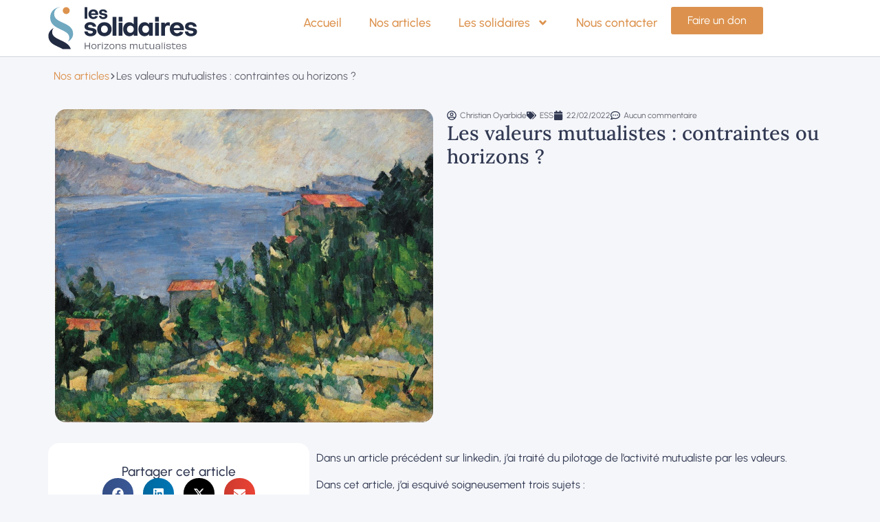

--- FILE ---
content_type: text/html; charset=UTF-8
request_url: https://mutuelle-les-solidaires.fr/ess/les-valeurs-mutualistes-contraintes-ou-horizons/
body_size: 32481
content:
<!doctype html>
<html lang="fr-FR">
<head>
	<meta charset="UTF-8">
	<meta name="viewport" content="width=device-width, initial-scale=1">
	<link rel="profile" href="https://gmpg.org/xfn/11">
	<meta name='robots' content='index, follow, max-image-preview:large, max-snippet:-1, max-video-preview:-1' />
	<style>img:is([sizes="auto" i], [sizes^="auto," i]) { contain-intrinsic-size: 3000px 1500px }</style>
	
	<!-- This site is optimized with the Yoast SEO plugin v25.4 - https://yoast.com/wordpress/plugins/seo/ -->
	<title>Les valeurs mutualistes : contraintes ou horizons ? - Mutuelle Les Solidaires</title>
	<link rel="canonical" href="https://mutuelle-les-solidaires.fr/ess/les-valeurs-mutualistes-contraintes-ou-horizons/" />
	<meta property="og:locale" content="fr_FR" />
	<meta property="og:type" content="article" />
	<meta property="og:title" content="Les valeurs mutualistes : contraintes ou horizons ? - Mutuelle Les Solidaires" />
	<meta property="og:description" content="Dans un article précédent sur linkedin, j’ai traité du pilotage de l’activité mutualiste par les valeurs. Dans cet article, j’ai esquivé soigneusement trois sujets&nbsp;: Que signifie «&nbsp;valeurs&nbsp;»&nbsp;? Comment fait-on le départage entre une valeur, une obligation, une envie …&nbsp;? Sur quelles valeurs s’appuyer&nbsp;parmi la douzaine revendiquée, à un titre ou à un autre, par l’une [&hellip;]" />
	<meta property="og:url" content="https://mutuelle-les-solidaires.fr/ess/les-valeurs-mutualistes-contraintes-ou-horizons/" />
	<meta property="og:site_name" content="Mutuelle Les Solidaires" />
	<meta property="article:published_time" content="2022-02-22T09:54:14+00:00" />
	<meta property="article:modified_time" content="2022-02-22T09:55:18+00:00" />
	<meta property="og:image" content="https://mutuelle-les-solidaires.fr/wp-content/uploads/2021/06/R394-La-Baie-de-lEstaque-vue-de-lest-78-79.jpg" />
	<meta property="og:image:width" content="2000" />
	<meta property="og:image:height" content="1659" />
	<meta property="og:image:type" content="image/jpeg" />
	<meta name="author" content="Christian Oyarbide" />
	<meta name="twitter:card" content="summary_large_image" />
	<meta name="twitter:label1" content="Écrit par" />
	<meta name="twitter:data1" content="Christian Oyarbide" />
	<meta name="twitter:label2" content="Durée de lecture estimée" />
	<meta name="twitter:data2" content="14 minutes" />
	<script type="application/ld+json" class="yoast-schema-graph">{"@context":"https://schema.org","@graph":[{"@type":"Article","@id":"https://mutuelle-les-solidaires.fr/ess/les-valeurs-mutualistes-contraintes-ou-horizons/#article","isPartOf":{"@id":"https://mutuelle-les-solidaires.fr/ess/les-valeurs-mutualistes-contraintes-ou-horizons/"},"author":{"name":"Christian Oyarbide","@id":"https://mutuelle-les-solidaires.fr/#/schema/person/9edd5bb6da13073030b2261ad3fd8289"},"headline":"Les valeurs mutualistes : contraintes ou horizons ?","datePublished":"2022-02-22T09:54:14+00:00","dateModified":"2022-02-22T09:55:18+00:00","mainEntityOfPage":{"@id":"https://mutuelle-les-solidaires.fr/ess/les-valeurs-mutualistes-contraintes-ou-horizons/"},"wordCount":2905,"commentCount":0,"publisher":{"@id":"https://mutuelle-les-solidaires.fr/#organization"},"image":{"@id":"https://mutuelle-les-solidaires.fr/ess/les-valeurs-mutualistes-contraintes-ou-horizons/#primaryimage"},"thumbnailUrl":"https://mutuelle-les-solidaires.fr/wp-content/uploads/2021/06/R394-La-Baie-de-lEstaque-vue-de-lest-78-79.jpg","articleSection":["ESS"],"inLanguage":"fr-FR","potentialAction":[{"@type":"CommentAction","name":"Comment","target":["https://mutuelle-les-solidaires.fr/ess/les-valeurs-mutualistes-contraintes-ou-horizons/#respond"]}]},{"@type":"WebPage","@id":"https://mutuelle-les-solidaires.fr/ess/les-valeurs-mutualistes-contraintes-ou-horizons/","url":"https://mutuelle-les-solidaires.fr/ess/les-valeurs-mutualistes-contraintes-ou-horizons/","name":"Les valeurs mutualistes : contraintes ou horizons ? - Mutuelle Les Solidaires","isPartOf":{"@id":"https://mutuelle-les-solidaires.fr/#website"},"primaryImageOfPage":{"@id":"https://mutuelle-les-solidaires.fr/ess/les-valeurs-mutualistes-contraintes-ou-horizons/#primaryimage"},"image":{"@id":"https://mutuelle-les-solidaires.fr/ess/les-valeurs-mutualistes-contraintes-ou-horizons/#primaryimage"},"thumbnailUrl":"https://mutuelle-les-solidaires.fr/wp-content/uploads/2021/06/R394-La-Baie-de-lEstaque-vue-de-lest-78-79.jpg","datePublished":"2022-02-22T09:54:14+00:00","dateModified":"2022-02-22T09:55:18+00:00","breadcrumb":{"@id":"https://mutuelle-les-solidaires.fr/ess/les-valeurs-mutualistes-contraintes-ou-horizons/#breadcrumb"},"inLanguage":"fr-FR","potentialAction":[{"@type":"ReadAction","target":["https://mutuelle-les-solidaires.fr/ess/les-valeurs-mutualistes-contraintes-ou-horizons/"]}]},{"@type":"ImageObject","inLanguage":"fr-FR","@id":"https://mutuelle-les-solidaires.fr/ess/les-valeurs-mutualistes-contraintes-ou-horizons/#primaryimage","url":"https://mutuelle-les-solidaires.fr/wp-content/uploads/2021/06/R394-La-Baie-de-lEstaque-vue-de-lest-78-79.jpg","contentUrl":"https://mutuelle-les-solidaires.fr/wp-content/uploads/2021/06/R394-La-Baie-de-lEstaque-vue-de-lest-78-79.jpg","width":2000,"height":1659},{"@type":"BreadcrumbList","@id":"https://mutuelle-les-solidaires.fr/ess/les-valeurs-mutualistes-contraintes-ou-horizons/#breadcrumb","itemListElement":[{"@type":"ListItem","position":1,"name":"Page d'accueil","item":"https://mutuelle-les-solidaires.fr/"},{"@type":"ListItem","position":2,"name":"Les valeurs mutualistes : contraintes ou horizons ?"}]},{"@type":"WebSite","@id":"https://mutuelle-les-solidaires.fr/#website","url":"https://mutuelle-les-solidaires.fr/","name":"Mutuelle Les Solidaires","description":"Horizons mutualistes","publisher":{"@id":"https://mutuelle-les-solidaires.fr/#organization"},"alternateName":"Les Solidaires","potentialAction":[{"@type":"SearchAction","target":{"@type":"EntryPoint","urlTemplate":"https://mutuelle-les-solidaires.fr/?s={search_term_string}"},"query-input":{"@type":"PropertyValueSpecification","valueRequired":true,"valueName":"search_term_string"}}],"inLanguage":"fr-FR"},{"@type":"Organization","@id":"https://mutuelle-les-solidaires.fr/#organization","name":"Mutuelle Les Solidaires","alternateName":"Horizon Mutualiste","url":"https://mutuelle-les-solidaires.fr/","logo":{"@type":"ImageObject","inLanguage":"fr-FR","@id":"https://mutuelle-les-solidaires.fr/#/schema/logo/image/","url":"https://mutuelle-les-solidaires.fr/wp-content/uploads/2025/04/Logo-LesSolidaires.svg","contentUrl":"https://mutuelle-les-solidaires.fr/wp-content/uploads/2025/04/Logo-LesSolidaires.svg","width":217,"height":62,"caption":"Mutuelle Les Solidaires"},"image":{"@id":"https://mutuelle-les-solidaires.fr/#/schema/logo/image/"}},{"@type":"Person","@id":"https://mutuelle-les-solidaires.fr/#/schema/person/9edd5bb6da13073030b2261ad3fd8289","name":"Christian Oyarbide","image":{"@type":"ImageObject","inLanguage":"fr-FR","@id":"https://mutuelle-les-solidaires.fr/#/schema/person/image/","url":"https://secure.gravatar.com/avatar/af8d4f0180b46164f4132729a67133350b81244e5fa2914d7e9d624ea184cfcc?s=96&d=mm&r=g","contentUrl":"https://secure.gravatar.com/avatar/af8d4f0180b46164f4132729a67133350b81244e5fa2914d7e9d624ea184cfcc?s=96&d=mm&r=g","caption":"Christian Oyarbide"},"url":"https://mutuelle-les-solidaires.fr/author/christian/"}]}</script>
	<!-- / Yoast SEO plugin. -->


<link rel='dns-prefetch' href='//www.googletagmanager.com' />
<link rel="alternate" type="application/rss+xml" title="Mutuelle Les Solidaires  &raquo; Flux" href="https://mutuelle-les-solidaires.fr/feed/" />
<link rel="alternate" type="application/rss+xml" title="Mutuelle Les Solidaires  &raquo; Flux des commentaires" href="https://mutuelle-les-solidaires.fr/comments/feed/" />
<link rel="alternate" type="application/rss+xml" title="Mutuelle Les Solidaires  &raquo; Les valeurs mutualistes : contraintes ou horizons ? Flux des commentaires" href="https://mutuelle-les-solidaires.fr/ess/les-valeurs-mutualistes-contraintes-ou-horizons/feed/" />
<script>
window._wpemojiSettings = {"baseUrl":"https:\/\/s.w.org\/images\/core\/emoji\/16.0.1\/72x72\/","ext":".png","svgUrl":"https:\/\/s.w.org\/images\/core\/emoji\/16.0.1\/svg\/","svgExt":".svg","source":{"concatemoji":"https:\/\/mutuelle-les-solidaires.fr\/wp-includes\/js\/wp-emoji-release.min.js?ver=6.8.3"}};
/*! This file is auto-generated */
!function(s,n){var o,i,e;function c(e){try{var t={supportTests:e,timestamp:(new Date).valueOf()};sessionStorage.setItem(o,JSON.stringify(t))}catch(e){}}function p(e,t,n){e.clearRect(0,0,e.canvas.width,e.canvas.height),e.fillText(t,0,0);var t=new Uint32Array(e.getImageData(0,0,e.canvas.width,e.canvas.height).data),a=(e.clearRect(0,0,e.canvas.width,e.canvas.height),e.fillText(n,0,0),new Uint32Array(e.getImageData(0,0,e.canvas.width,e.canvas.height).data));return t.every(function(e,t){return e===a[t]})}function u(e,t){e.clearRect(0,0,e.canvas.width,e.canvas.height),e.fillText(t,0,0);for(var n=e.getImageData(16,16,1,1),a=0;a<n.data.length;a++)if(0!==n.data[a])return!1;return!0}function f(e,t,n,a){switch(t){case"flag":return n(e,"\ud83c\udff3\ufe0f\u200d\u26a7\ufe0f","\ud83c\udff3\ufe0f\u200b\u26a7\ufe0f")?!1:!n(e,"\ud83c\udde8\ud83c\uddf6","\ud83c\udde8\u200b\ud83c\uddf6")&&!n(e,"\ud83c\udff4\udb40\udc67\udb40\udc62\udb40\udc65\udb40\udc6e\udb40\udc67\udb40\udc7f","\ud83c\udff4\u200b\udb40\udc67\u200b\udb40\udc62\u200b\udb40\udc65\u200b\udb40\udc6e\u200b\udb40\udc67\u200b\udb40\udc7f");case"emoji":return!a(e,"\ud83e\udedf")}return!1}function g(e,t,n,a){var r="undefined"!=typeof WorkerGlobalScope&&self instanceof WorkerGlobalScope?new OffscreenCanvas(300,150):s.createElement("canvas"),o=r.getContext("2d",{willReadFrequently:!0}),i=(o.textBaseline="top",o.font="600 32px Arial",{});return e.forEach(function(e){i[e]=t(o,e,n,a)}),i}function t(e){var t=s.createElement("script");t.src=e,t.defer=!0,s.head.appendChild(t)}"undefined"!=typeof Promise&&(o="wpEmojiSettingsSupports",i=["flag","emoji"],n.supports={everything:!0,everythingExceptFlag:!0},e=new Promise(function(e){s.addEventListener("DOMContentLoaded",e,{once:!0})}),new Promise(function(t){var n=function(){try{var e=JSON.parse(sessionStorage.getItem(o));if("object"==typeof e&&"number"==typeof e.timestamp&&(new Date).valueOf()<e.timestamp+604800&&"object"==typeof e.supportTests)return e.supportTests}catch(e){}return null}();if(!n){if("undefined"!=typeof Worker&&"undefined"!=typeof OffscreenCanvas&&"undefined"!=typeof URL&&URL.createObjectURL&&"undefined"!=typeof Blob)try{var e="postMessage("+g.toString()+"("+[JSON.stringify(i),f.toString(),p.toString(),u.toString()].join(",")+"));",a=new Blob([e],{type:"text/javascript"}),r=new Worker(URL.createObjectURL(a),{name:"wpTestEmojiSupports"});return void(r.onmessage=function(e){c(n=e.data),r.terminate(),t(n)})}catch(e){}c(n=g(i,f,p,u))}t(n)}).then(function(e){for(var t in e)n.supports[t]=e[t],n.supports.everything=n.supports.everything&&n.supports[t],"flag"!==t&&(n.supports.everythingExceptFlag=n.supports.everythingExceptFlag&&n.supports[t]);n.supports.everythingExceptFlag=n.supports.everythingExceptFlag&&!n.supports.flag,n.DOMReady=!1,n.readyCallback=function(){n.DOMReady=!0}}).then(function(){return e}).then(function(){var e;n.supports.everything||(n.readyCallback(),(e=n.source||{}).concatemoji?t(e.concatemoji):e.wpemoji&&e.twemoji&&(t(e.twemoji),t(e.wpemoji)))}))}((window,document),window._wpemojiSettings);
</script>
<style id='wp-emoji-styles-inline-css'>

	img.wp-smiley, img.emoji {
		display: inline !important;
		border: none !important;
		box-shadow: none !important;
		height: 1em !important;
		width: 1em !important;
		margin: 0 0.07em !important;
		vertical-align: -0.1em !important;
		background: none !important;
		padding: 0 !important;
	}
</style>
<link rel='stylesheet' id='wp-block-library-css' href='https://mutuelle-les-solidaires.fr/wp-includes/css/dist/block-library/style.min.css?ver=6.8.3' media='all' />
<style id='global-styles-inline-css'>
:root{--wp--preset--aspect-ratio--square: 1;--wp--preset--aspect-ratio--4-3: 4/3;--wp--preset--aspect-ratio--3-4: 3/4;--wp--preset--aspect-ratio--3-2: 3/2;--wp--preset--aspect-ratio--2-3: 2/3;--wp--preset--aspect-ratio--16-9: 16/9;--wp--preset--aspect-ratio--9-16: 9/16;--wp--preset--color--black: #000000;--wp--preset--color--cyan-bluish-gray: #abb8c3;--wp--preset--color--white: #ffffff;--wp--preset--color--pale-pink: #f78da7;--wp--preset--color--vivid-red: #cf2e2e;--wp--preset--color--luminous-vivid-orange: #ff6900;--wp--preset--color--luminous-vivid-amber: #fcb900;--wp--preset--color--light-green-cyan: #7bdcb5;--wp--preset--color--vivid-green-cyan: #00d084;--wp--preset--color--pale-cyan-blue: #8ed1fc;--wp--preset--color--vivid-cyan-blue: #0693e3;--wp--preset--color--vivid-purple: #9b51e0;--wp--preset--gradient--vivid-cyan-blue-to-vivid-purple: linear-gradient(135deg,rgba(6,147,227,1) 0%,rgb(155,81,224) 100%);--wp--preset--gradient--light-green-cyan-to-vivid-green-cyan: linear-gradient(135deg,rgb(122,220,180) 0%,rgb(0,208,130) 100%);--wp--preset--gradient--luminous-vivid-amber-to-luminous-vivid-orange: linear-gradient(135deg,rgba(252,185,0,1) 0%,rgba(255,105,0,1) 100%);--wp--preset--gradient--luminous-vivid-orange-to-vivid-red: linear-gradient(135deg,rgba(255,105,0,1) 0%,rgb(207,46,46) 100%);--wp--preset--gradient--very-light-gray-to-cyan-bluish-gray: linear-gradient(135deg,rgb(238,238,238) 0%,rgb(169,184,195) 100%);--wp--preset--gradient--cool-to-warm-spectrum: linear-gradient(135deg,rgb(74,234,220) 0%,rgb(151,120,209) 20%,rgb(207,42,186) 40%,rgb(238,44,130) 60%,rgb(251,105,98) 80%,rgb(254,248,76) 100%);--wp--preset--gradient--blush-light-purple: linear-gradient(135deg,rgb(255,206,236) 0%,rgb(152,150,240) 100%);--wp--preset--gradient--blush-bordeaux: linear-gradient(135deg,rgb(254,205,165) 0%,rgb(254,45,45) 50%,rgb(107,0,62) 100%);--wp--preset--gradient--luminous-dusk: linear-gradient(135deg,rgb(255,203,112) 0%,rgb(199,81,192) 50%,rgb(65,88,208) 100%);--wp--preset--gradient--pale-ocean: linear-gradient(135deg,rgb(255,245,203) 0%,rgb(182,227,212) 50%,rgb(51,167,181) 100%);--wp--preset--gradient--electric-grass: linear-gradient(135deg,rgb(202,248,128) 0%,rgb(113,206,126) 100%);--wp--preset--gradient--midnight: linear-gradient(135deg,rgb(2,3,129) 0%,rgb(40,116,252) 100%);--wp--preset--font-size--small: 13px;--wp--preset--font-size--medium: 20px;--wp--preset--font-size--large: 36px;--wp--preset--font-size--x-large: 42px;--wp--preset--spacing--20: 0.44rem;--wp--preset--spacing--30: 0.67rem;--wp--preset--spacing--40: 1rem;--wp--preset--spacing--50: 1.5rem;--wp--preset--spacing--60: 2.25rem;--wp--preset--spacing--70: 3.38rem;--wp--preset--spacing--80: 5.06rem;--wp--preset--shadow--natural: 6px 6px 9px rgba(0, 0, 0, 0.2);--wp--preset--shadow--deep: 12px 12px 50px rgba(0, 0, 0, 0.4);--wp--preset--shadow--sharp: 6px 6px 0px rgba(0, 0, 0, 0.2);--wp--preset--shadow--outlined: 6px 6px 0px -3px rgba(255, 255, 255, 1), 6px 6px rgba(0, 0, 0, 1);--wp--preset--shadow--crisp: 6px 6px 0px rgba(0, 0, 0, 1);}:root { --wp--style--global--content-size: 800px;--wp--style--global--wide-size: 1200px; }:where(body) { margin: 0; }.wp-site-blocks > .alignleft { float: left; margin-right: 2em; }.wp-site-blocks > .alignright { float: right; margin-left: 2em; }.wp-site-blocks > .aligncenter { justify-content: center; margin-left: auto; margin-right: auto; }:where(.wp-site-blocks) > * { margin-block-start: 24px; margin-block-end: 0; }:where(.wp-site-blocks) > :first-child { margin-block-start: 0; }:where(.wp-site-blocks) > :last-child { margin-block-end: 0; }:root { --wp--style--block-gap: 24px; }:root :where(.is-layout-flow) > :first-child{margin-block-start: 0;}:root :where(.is-layout-flow) > :last-child{margin-block-end: 0;}:root :where(.is-layout-flow) > *{margin-block-start: 24px;margin-block-end: 0;}:root :where(.is-layout-constrained) > :first-child{margin-block-start: 0;}:root :where(.is-layout-constrained) > :last-child{margin-block-end: 0;}:root :where(.is-layout-constrained) > *{margin-block-start: 24px;margin-block-end: 0;}:root :where(.is-layout-flex){gap: 24px;}:root :where(.is-layout-grid){gap: 24px;}.is-layout-flow > .alignleft{float: left;margin-inline-start: 0;margin-inline-end: 2em;}.is-layout-flow > .alignright{float: right;margin-inline-start: 2em;margin-inline-end: 0;}.is-layout-flow > .aligncenter{margin-left: auto !important;margin-right: auto !important;}.is-layout-constrained > .alignleft{float: left;margin-inline-start: 0;margin-inline-end: 2em;}.is-layout-constrained > .alignright{float: right;margin-inline-start: 2em;margin-inline-end: 0;}.is-layout-constrained > .aligncenter{margin-left: auto !important;margin-right: auto !important;}.is-layout-constrained > :where(:not(.alignleft):not(.alignright):not(.alignfull)){max-width: var(--wp--style--global--content-size);margin-left: auto !important;margin-right: auto !important;}.is-layout-constrained > .alignwide{max-width: var(--wp--style--global--wide-size);}body .is-layout-flex{display: flex;}.is-layout-flex{flex-wrap: wrap;align-items: center;}.is-layout-flex > :is(*, div){margin: 0;}body .is-layout-grid{display: grid;}.is-layout-grid > :is(*, div){margin: 0;}body{padding-top: 0px;padding-right: 0px;padding-bottom: 0px;padding-left: 0px;}a:where(:not(.wp-element-button)){text-decoration: underline;}:root :where(.wp-element-button, .wp-block-button__link){background-color: #32373c;border-width: 0;color: #fff;font-family: inherit;font-size: inherit;line-height: inherit;padding: calc(0.667em + 2px) calc(1.333em + 2px);text-decoration: none;}.has-black-color{color: var(--wp--preset--color--black) !important;}.has-cyan-bluish-gray-color{color: var(--wp--preset--color--cyan-bluish-gray) !important;}.has-white-color{color: var(--wp--preset--color--white) !important;}.has-pale-pink-color{color: var(--wp--preset--color--pale-pink) !important;}.has-vivid-red-color{color: var(--wp--preset--color--vivid-red) !important;}.has-luminous-vivid-orange-color{color: var(--wp--preset--color--luminous-vivid-orange) !important;}.has-luminous-vivid-amber-color{color: var(--wp--preset--color--luminous-vivid-amber) !important;}.has-light-green-cyan-color{color: var(--wp--preset--color--light-green-cyan) !important;}.has-vivid-green-cyan-color{color: var(--wp--preset--color--vivid-green-cyan) !important;}.has-pale-cyan-blue-color{color: var(--wp--preset--color--pale-cyan-blue) !important;}.has-vivid-cyan-blue-color{color: var(--wp--preset--color--vivid-cyan-blue) !important;}.has-vivid-purple-color{color: var(--wp--preset--color--vivid-purple) !important;}.has-black-background-color{background-color: var(--wp--preset--color--black) !important;}.has-cyan-bluish-gray-background-color{background-color: var(--wp--preset--color--cyan-bluish-gray) !important;}.has-white-background-color{background-color: var(--wp--preset--color--white) !important;}.has-pale-pink-background-color{background-color: var(--wp--preset--color--pale-pink) !important;}.has-vivid-red-background-color{background-color: var(--wp--preset--color--vivid-red) !important;}.has-luminous-vivid-orange-background-color{background-color: var(--wp--preset--color--luminous-vivid-orange) !important;}.has-luminous-vivid-amber-background-color{background-color: var(--wp--preset--color--luminous-vivid-amber) !important;}.has-light-green-cyan-background-color{background-color: var(--wp--preset--color--light-green-cyan) !important;}.has-vivid-green-cyan-background-color{background-color: var(--wp--preset--color--vivid-green-cyan) !important;}.has-pale-cyan-blue-background-color{background-color: var(--wp--preset--color--pale-cyan-blue) !important;}.has-vivid-cyan-blue-background-color{background-color: var(--wp--preset--color--vivid-cyan-blue) !important;}.has-vivid-purple-background-color{background-color: var(--wp--preset--color--vivid-purple) !important;}.has-black-border-color{border-color: var(--wp--preset--color--black) !important;}.has-cyan-bluish-gray-border-color{border-color: var(--wp--preset--color--cyan-bluish-gray) !important;}.has-white-border-color{border-color: var(--wp--preset--color--white) !important;}.has-pale-pink-border-color{border-color: var(--wp--preset--color--pale-pink) !important;}.has-vivid-red-border-color{border-color: var(--wp--preset--color--vivid-red) !important;}.has-luminous-vivid-orange-border-color{border-color: var(--wp--preset--color--luminous-vivid-orange) !important;}.has-luminous-vivid-amber-border-color{border-color: var(--wp--preset--color--luminous-vivid-amber) !important;}.has-light-green-cyan-border-color{border-color: var(--wp--preset--color--light-green-cyan) !important;}.has-vivid-green-cyan-border-color{border-color: var(--wp--preset--color--vivid-green-cyan) !important;}.has-pale-cyan-blue-border-color{border-color: var(--wp--preset--color--pale-cyan-blue) !important;}.has-vivid-cyan-blue-border-color{border-color: var(--wp--preset--color--vivid-cyan-blue) !important;}.has-vivid-purple-border-color{border-color: var(--wp--preset--color--vivid-purple) !important;}.has-vivid-cyan-blue-to-vivid-purple-gradient-background{background: var(--wp--preset--gradient--vivid-cyan-blue-to-vivid-purple) !important;}.has-light-green-cyan-to-vivid-green-cyan-gradient-background{background: var(--wp--preset--gradient--light-green-cyan-to-vivid-green-cyan) !important;}.has-luminous-vivid-amber-to-luminous-vivid-orange-gradient-background{background: var(--wp--preset--gradient--luminous-vivid-amber-to-luminous-vivid-orange) !important;}.has-luminous-vivid-orange-to-vivid-red-gradient-background{background: var(--wp--preset--gradient--luminous-vivid-orange-to-vivid-red) !important;}.has-very-light-gray-to-cyan-bluish-gray-gradient-background{background: var(--wp--preset--gradient--very-light-gray-to-cyan-bluish-gray) !important;}.has-cool-to-warm-spectrum-gradient-background{background: var(--wp--preset--gradient--cool-to-warm-spectrum) !important;}.has-blush-light-purple-gradient-background{background: var(--wp--preset--gradient--blush-light-purple) !important;}.has-blush-bordeaux-gradient-background{background: var(--wp--preset--gradient--blush-bordeaux) !important;}.has-luminous-dusk-gradient-background{background: var(--wp--preset--gradient--luminous-dusk) !important;}.has-pale-ocean-gradient-background{background: var(--wp--preset--gradient--pale-ocean) !important;}.has-electric-grass-gradient-background{background: var(--wp--preset--gradient--electric-grass) !important;}.has-midnight-gradient-background{background: var(--wp--preset--gradient--midnight) !important;}.has-small-font-size{font-size: var(--wp--preset--font-size--small) !important;}.has-medium-font-size{font-size: var(--wp--preset--font-size--medium) !important;}.has-large-font-size{font-size: var(--wp--preset--font-size--large) !important;}.has-x-large-font-size{font-size: var(--wp--preset--font-size--x-large) !important;}
:root :where(.wp-block-pullquote){font-size: 1.5em;line-height: 1.6;}
</style>
<link rel='stylesheet' id='hello-elementor-css' href='https://mutuelle-les-solidaires.fr/wp-content/themes/hello-elementor/style.min.css?ver=3.3.0' media='all' />
<link rel='stylesheet' id='hello-elementor-theme-style-css' href='https://mutuelle-les-solidaires.fr/wp-content/themes/hello-elementor/theme.min.css?ver=3.3.0' media='all' />
<link rel='stylesheet' id='hello-elementor-header-footer-css' href='https://mutuelle-les-solidaires.fr/wp-content/themes/hello-elementor/header-footer.min.css?ver=3.3.0' media='all' />
<link rel='stylesheet' id='elementor-frontend-css' href='https://mutuelle-les-solidaires.fr/wp-content/plugins/elementor/assets/css/frontend.min.css?ver=3.34.2' media='all' />
<link rel='stylesheet' id='elementor-post-4705-css' href='https://mutuelle-les-solidaires.fr/wp-content/uploads/elementor/css/post-4705.css?ver=1768944985' media='all' />
<link rel='stylesheet' id='widget-image-css' href='https://mutuelle-les-solidaires.fr/wp-content/plugins/elementor/assets/css/widget-image.min.css?ver=3.34.2' media='all' />
<link rel='stylesheet' id='widget-nav-menu-css' href='https://mutuelle-les-solidaires.fr/wp-content/plugins/elementor-pro/assets/css/widget-nav-menu.min.css?ver=3.30.0' media='all' />
<link rel='stylesheet' id='e-sticky-css' href='https://mutuelle-les-solidaires.fr/wp-content/plugins/elementor-pro/assets/css/modules/sticky.min.css?ver=3.30.0' media='all' />
<link rel='stylesheet' id='widget-heading-css' href='https://mutuelle-les-solidaires.fr/wp-content/plugins/elementor/assets/css/widget-heading.min.css?ver=3.34.2' media='all' />
<link rel='stylesheet' id='widget-post-info-css' href='https://mutuelle-les-solidaires.fr/wp-content/plugins/elementor-pro/assets/css/widget-post-info.min.css?ver=3.30.0' media='all' />
<link rel='stylesheet' id='widget-icon-list-css' href='https://mutuelle-les-solidaires.fr/wp-content/plugins/elementor/assets/css/widget-icon-list.min.css?ver=3.34.2' media='all' />
<link rel='stylesheet' id='widget-share-buttons-css' href='https://mutuelle-les-solidaires.fr/wp-content/plugins/elementor-pro/assets/css/widget-share-buttons.min.css?ver=3.30.0' media='all' />
<link rel='stylesheet' id='e-apple-webkit-css' href='https://mutuelle-les-solidaires.fr/wp-content/plugins/elementor/assets/css/conditionals/apple-webkit.min.css?ver=3.34.2' media='all' />
<link rel='stylesheet' id='widget-loop-common-css' href='https://mutuelle-les-solidaires.fr/wp-content/plugins/elementor-pro/assets/css/widget-loop-common.min.css?ver=3.30.0' media='all' />
<link rel='stylesheet' id='widget-loop-grid-css' href='https://mutuelle-les-solidaires.fr/wp-content/plugins/elementor-pro/assets/css/widget-loop-grid.min.css?ver=3.30.0' media='all' />
<link rel='stylesheet' id='widget-divider-css' href='https://mutuelle-les-solidaires.fr/wp-content/plugins/elementor/assets/css/widget-divider.min.css?ver=3.34.2' media='all' />
<link rel='stylesheet' id='widget-post-navigation-css' href='https://mutuelle-les-solidaires.fr/wp-content/plugins/elementor-pro/assets/css/widget-post-navigation.min.css?ver=3.30.0' media='all' />
<link rel='stylesheet' id='widget-spacer-css' href='https://mutuelle-les-solidaires.fr/wp-content/plugins/elementor/assets/css/widget-spacer.min.css?ver=3.34.2' media='all' />
<link rel='stylesheet' id='elementor-post-4747-css' href='https://mutuelle-les-solidaires.fr/wp-content/uploads/elementor/css/post-4747.css?ver=1768944985' media='all' />
<link rel='stylesheet' id='elementor-post-4761-css' href='https://mutuelle-les-solidaires.fr/wp-content/uploads/elementor/css/post-4761.css?ver=1768944985' media='all' />
<link rel='stylesheet' id='elementor-post-5496-css' href='https://mutuelle-les-solidaires.fr/wp-content/uploads/elementor/css/post-5496.css?ver=1768944985' media='all' />
<link rel='stylesheet' id='elementor-gf-local-lora-css' href='https://mutuelle-les-solidaires.fr/wp-content/uploads/elementor/google-fonts/css/lora.css?ver=1752216557' media='all' />
<link rel='stylesheet' id='elementor-gf-local-urbanist-css' href='https://mutuelle-les-solidaires.fr/wp-content/uploads/elementor/google-fonts/css/urbanist.css?ver=1752216558' media='all' />
<script src="https://mutuelle-les-solidaires.fr/wp-includes/js/jquery/jquery.min.js?ver=3.7.1" id="jquery-core-js"></script>
<script src="https://mutuelle-les-solidaires.fr/wp-includes/js/jquery/jquery-migrate.min.js?ver=3.4.1" id="jquery-migrate-js"></script>

<!-- Extrait de code de la balise Google (gtag.js) ajouté par Site Kit -->
<!-- Extrait Google Analytics ajouté par Site Kit -->
<script src="https://www.googletagmanager.com/gtag/js?id=GT-TXHF6HWT" id="google_gtagjs-js" async></script>
<script id="google_gtagjs-js-after">
window.dataLayer = window.dataLayer || [];function gtag(){dataLayer.push(arguments);}
gtag("set","linker",{"domains":["mutuelle-les-solidaires.fr"]});
gtag("js", new Date());
gtag("set", "developer_id.dZTNiMT", true);
gtag("config", "GT-TXHF6HWT");
 window._googlesitekit = window._googlesitekit || {}; window._googlesitekit.throttledEvents = []; window._googlesitekit.gtagEvent = (name, data) => { var key = JSON.stringify( { name, data } ); if ( !! window._googlesitekit.throttledEvents[ key ] ) { return; } window._googlesitekit.throttledEvents[ key ] = true; setTimeout( () => { delete window._googlesitekit.throttledEvents[ key ]; }, 5 ); gtag( "event", name, { ...data, event_source: "site-kit" } ); };
</script>
<link rel="https://api.w.org/" href="https://mutuelle-les-solidaires.fr/wp-json/" /><link rel="alternate" title="JSON" type="application/json" href="https://mutuelle-les-solidaires.fr/wp-json/wp/v2/posts/3362" /><link rel="EditURI" type="application/rsd+xml" title="RSD" href="https://mutuelle-les-solidaires.fr/xmlrpc.php?rsd" />
<meta name="generator" content="WordPress 6.8.3" />
<link rel='shortlink' href='https://mutuelle-les-solidaires.fr/?p=3362' />
<link rel="alternate" title="oEmbed (JSON)" type="application/json+oembed" href="https://mutuelle-les-solidaires.fr/wp-json/oembed/1.0/embed?url=https%3A%2F%2Fmutuelle-les-solidaires.fr%2Fess%2Fles-valeurs-mutualistes-contraintes-ou-horizons%2F" />
<link rel="alternate" title="oEmbed (XML)" type="text/xml+oembed" href="https://mutuelle-les-solidaires.fr/wp-json/oembed/1.0/embed?url=https%3A%2F%2Fmutuelle-les-solidaires.fr%2Fess%2Fles-valeurs-mutualistes-contraintes-ou-horizons%2F&#038;format=xml" />
<meta name="generator" content="Site Kit by Google 1.170.0" /><meta name="generator" content="Elementor 3.34.2; features: e_font_icon_svg, additional_custom_breakpoints; settings: css_print_method-external, google_font-enabled, font_display-swap">
			<style>
				.e-con.e-parent:nth-of-type(n+4):not(.e-lazyloaded):not(.e-no-lazyload),
				.e-con.e-parent:nth-of-type(n+4):not(.e-lazyloaded):not(.e-no-lazyload) * {
					background-image: none !important;
				}
				@media screen and (max-height: 1024px) {
					.e-con.e-parent:nth-of-type(n+3):not(.e-lazyloaded):not(.e-no-lazyload),
					.e-con.e-parent:nth-of-type(n+3):not(.e-lazyloaded):not(.e-no-lazyload) * {
						background-image: none !important;
					}
				}
				@media screen and (max-height: 640px) {
					.e-con.e-parent:nth-of-type(n+2):not(.e-lazyloaded):not(.e-no-lazyload),
					.e-con.e-parent:nth-of-type(n+2):not(.e-lazyloaded):not(.e-no-lazyload) * {
						background-image: none !important;
					}
				}
			</style>
			<link rel="icon" href="https://mutuelle-les-solidaires.fr/wp-content/uploads/2025/04/cropped-FavIcon-32x32.png" sizes="32x32" />
<link rel="icon" href="https://mutuelle-les-solidaires.fr/wp-content/uploads/2025/04/cropped-FavIcon-192x192.png" sizes="192x192" />
<link rel="apple-touch-icon" href="https://mutuelle-les-solidaires.fr/wp-content/uploads/2025/04/cropped-FavIcon-180x180.png" />
<meta name="msapplication-TileImage" content="https://mutuelle-les-solidaires.fr/wp-content/uploads/2025/04/cropped-FavIcon-270x270.png" />
</head>
<body class="wp-singular post-template-default single single-post postid-3362 single-format-standard wp-custom-logo wp-embed-responsive wp-theme-hello-elementor theme-default elementor-default elementor-kit-4705 elementor-page-5496">


<a class="skip-link screen-reader-text" href="#content">Aller au contenu</a>

		<div data-elementor-type="header" data-elementor-id="4747" class="elementor elementor-4747 elementor-location-header" data-elementor-post-type="elementor_library">
			<div class="elementor-element elementor-element-999565c e-flex e-con-boxed e-con e-parent" data-id="999565c" data-element_type="container" data-settings="{&quot;background_background&quot;:&quot;classic&quot;,&quot;sticky&quot;:&quot;top&quot;,&quot;sticky_on&quot;:[&quot;desktop&quot;,&quot;tablet&quot;,&quot;mobile&quot;],&quot;sticky_offset&quot;:0,&quot;sticky_effects_offset&quot;:0,&quot;sticky_anchor_link_offset&quot;:0}">
					<div class="e-con-inner">
		<div class="elementor-element elementor-element-d0db904 e-con-full e-flex e-con e-child" data-id="d0db904" data-element_type="container">
				<div class="elementor-element elementor-element-7f05549 elementor-widget elementor-widget-theme-site-logo elementor-widget-image" data-id="7f05549" data-element_type="widget" data-widget_type="theme-site-logo.default">
				<div class="elementor-widget-container">
											<a href="https://mutuelle-les-solidaires.fr">
			<img width="217" height="62" src="https://mutuelle-les-solidaires.fr/wp-content/uploads/2025/04/Logo-LesSolidaires.svg" class="attachment-full size-full wp-image-4730" alt="" />				</a>
											</div>
				</div>
				</div>
		<div class="elementor-element elementor-element-e270e95 e-con-full e-flex e-con e-child" data-id="e270e95" data-element_type="container">
				<div class="elementor-element elementor-element-25f7f6d elementor-nav-menu__align-end elementor-nav-menu--dropdown-tablet elementor-nav-menu__text-align-aside elementor-nav-menu--toggle elementor-nav-menu--burger elementor-widget elementor-widget-nav-menu" data-id="25f7f6d" data-element_type="widget" data-settings="{&quot;submenu_icon&quot;:{&quot;value&quot;:&quot;&lt;svg class=\&quot;e-font-icon-svg e-fas-angle-down\&quot; viewBox=\&quot;0 0 320 512\&quot; xmlns=\&quot;http:\/\/www.w3.org\/2000\/svg\&quot;&gt;&lt;path d=\&quot;M143 352.3L7 216.3c-9.4-9.4-9.4-24.6 0-33.9l22.6-22.6c9.4-9.4 24.6-9.4 33.9 0l96.4 96.4 96.4-96.4c9.4-9.4 24.6-9.4 33.9 0l22.6 22.6c9.4 9.4 9.4 24.6 0 33.9l-136 136c-9.2 9.4-24.4 9.4-33.8 0z\&quot;&gt;&lt;\/path&gt;&lt;\/svg&gt;&quot;,&quot;library&quot;:&quot;fa-solid&quot;},&quot;layout&quot;:&quot;horizontal&quot;,&quot;toggle&quot;:&quot;burger&quot;}" data-widget_type="nav-menu.default">
				<div class="elementor-widget-container">
								<nav aria-label="Menu" class="elementor-nav-menu--main elementor-nav-menu__container elementor-nav-menu--layout-horizontal e--pointer-none">
				<ul id="menu-1-25f7f6d" class="elementor-nav-menu"><li class="menu-item menu-item-type-post_type menu-item-object-page menu-item-home menu-item-4628"><a href="https://mutuelle-les-solidaires.fr/" class="elementor-item">Accueil</a></li>
<li class="menu-item menu-item-type-post_type menu-item-object-page menu-item-4629"><a href="https://mutuelle-les-solidaires.fr/blog/" class="elementor-item">Nos articles</a></li>
<li class="menu-item menu-item-type-custom menu-item-object-custom menu-item-has-children menu-item-4757"><a href="#" class="elementor-item elementor-item-anchor">Les solidaires</a>
<ul class="sub-menu elementor-nav-menu--dropdown">
	<li class="menu-item menu-item-type-post_type menu-item-object-page menu-item-4783"><a href="https://mutuelle-les-solidaires.fr/qui-sommes-nous/" class="elementor-sub-item">Qui sommes-nous</a></li>
	<li class="menu-item menu-item-type-post_type menu-item-object-page menu-item-4782"><a href="https://mutuelle-les-solidaires.fr/nos-offres-et-services/" class="elementor-sub-item">Nos offres et services</a></li>
	<li class="menu-item menu-item-type-post_type menu-item-object-page menu-item-4780"><a href="https://mutuelle-les-solidaires.fr/nos-expertises/" class="elementor-sub-item">Nos expertises</a></li>
</ul>
</li>
<li class="menu-item menu-item-type-post_type menu-item-object-page menu-item-4781"><a href="https://mutuelle-les-solidaires.fr/nous-contacter/" class="elementor-item">Nous contacter</a></li>
</ul>			</nav>
					<div class="elementor-menu-toggle" role="button" tabindex="0" aria-label="Permuter le menu" aria-expanded="false">
			<svg aria-hidden="true" role="presentation" class="elementor-menu-toggle__icon--open e-font-icon-svg e-eicon-menu-bar" viewBox="0 0 1000 1000" xmlns="http://www.w3.org/2000/svg"><path d="M104 333H896C929 333 958 304 958 271S929 208 896 208H104C71 208 42 237 42 271S71 333 104 333ZM104 583H896C929 583 958 554 958 521S929 458 896 458H104C71 458 42 487 42 521S71 583 104 583ZM104 833H896C929 833 958 804 958 771S929 708 896 708H104C71 708 42 737 42 771S71 833 104 833Z"></path></svg><svg aria-hidden="true" role="presentation" class="elementor-menu-toggle__icon--close e-font-icon-svg e-eicon-close" viewBox="0 0 1000 1000" xmlns="http://www.w3.org/2000/svg"><path d="M742 167L500 408 258 167C246 154 233 150 217 150 196 150 179 158 167 167 154 179 150 196 150 212 150 229 154 242 171 254L408 500 167 742C138 771 138 800 167 829 196 858 225 858 254 829L496 587 738 829C750 842 767 846 783 846 800 846 817 842 829 829 842 817 846 804 846 783 846 767 842 750 829 737L588 500 833 258C863 229 863 200 833 171 804 137 775 137 742 167Z"></path></svg>		</div>
					<nav class="elementor-nav-menu--dropdown elementor-nav-menu__container" aria-hidden="true">
				<ul id="menu-2-25f7f6d" class="elementor-nav-menu"><li class="menu-item menu-item-type-post_type menu-item-object-page menu-item-home menu-item-4628"><a href="https://mutuelle-les-solidaires.fr/" class="elementor-item" tabindex="-1">Accueil</a></li>
<li class="menu-item menu-item-type-post_type menu-item-object-page menu-item-4629"><a href="https://mutuelle-les-solidaires.fr/blog/" class="elementor-item" tabindex="-1">Nos articles</a></li>
<li class="menu-item menu-item-type-custom menu-item-object-custom menu-item-has-children menu-item-4757"><a href="#" class="elementor-item elementor-item-anchor" tabindex="-1">Les solidaires</a>
<ul class="sub-menu elementor-nav-menu--dropdown">
	<li class="menu-item menu-item-type-post_type menu-item-object-page menu-item-4783"><a href="https://mutuelle-les-solidaires.fr/qui-sommes-nous/" class="elementor-sub-item" tabindex="-1">Qui sommes-nous</a></li>
	<li class="menu-item menu-item-type-post_type menu-item-object-page menu-item-4782"><a href="https://mutuelle-les-solidaires.fr/nos-offres-et-services/" class="elementor-sub-item" tabindex="-1">Nos offres et services</a></li>
	<li class="menu-item menu-item-type-post_type menu-item-object-page menu-item-4780"><a href="https://mutuelle-les-solidaires.fr/nos-expertises/" class="elementor-sub-item" tabindex="-1">Nos expertises</a></li>
</ul>
</li>
<li class="menu-item menu-item-type-post_type menu-item-object-page menu-item-4781"><a href="https://mutuelle-les-solidaires.fr/nous-contacter/" class="elementor-item" tabindex="-1">Nous contacter</a></li>
</ul>			</nav>
						</div>
				</div>
				<div class="elementor-element elementor-element-9792069 elementor-align-left elementor-hidden-mobile elementor-widget elementor-widget-button" data-id="9792069" data-element_type="widget" data-widget_type="button.default">
				<div class="elementor-widget-container">
									<div class="elementor-button-wrapper">
					<a class="elementor-button elementor-button-link elementor-size-sm" href="https://donate.stripe.com/14A6oJ1On6re9ia9W49ws01" target="_blank">
						<span class="elementor-button-content-wrapper">
									<span class="elementor-button-text">Faire un don</span>
					</span>
					</a>
				</div>
								</div>
				</div>
				</div>
					</div>
				</div>
				</div>
				<div data-elementor-type="single-post" data-elementor-id="5496" class="elementor elementor-5496 elementor-location-single post-3362 post type-post status-publish format-standard has-post-thumbnail hentry category-ess" data-elementor-post-type="elementor_library">
			<div class="elementor-element elementor-element-29b704c e-flex e-con-boxed e-con e-parent" data-id="29b704c" data-element_type="container">
					<div class="e-con-inner">
				<div class="elementor-element elementor-element-c009ac9 elementor-widget elementor-widget-text-editor" data-id="c009ac9" data-element_type="widget" data-widget_type="text-editor.default">
				<div class="elementor-widget-container">
									<p><a href="https://mutuelle-les-solidaires.fr/blog/">Nos articles</a></p>								</div>
				</div>
				<div class="elementor-element elementor-element-c5e1c78 elementor-view-default elementor-widget elementor-widget-icon" data-id="c5e1c78" data-element_type="widget" data-widget_type="icon.default">
				<div class="elementor-widget-container">
							<div class="elementor-icon-wrapper">
			<div class="elementor-icon">
			<svg aria-hidden="true" class="e-font-icon-svg e-fas-chevron-right" viewBox="0 0 320 512" xmlns="http://www.w3.org/2000/svg"><path d="M285.476 272.971L91.132 467.314c-9.373 9.373-24.569 9.373-33.941 0l-22.667-22.667c-9.357-9.357-9.375-24.522-.04-33.901L188.505 256 34.484 101.255c-9.335-9.379-9.317-24.544.04-33.901l22.667-22.667c9.373-9.373 24.569-9.373 33.941 0L285.475 239.03c9.373 9.372 9.373 24.568.001 33.941z"></path></svg>			</div>
		</div>
						</div>
				</div>
				<div class="elementor-element elementor-element-8200bd0 elementor-widget elementor-widget-text-editor" data-id="8200bd0" data-element_type="widget" data-widget_type="text-editor.default">
				<div class="elementor-widget-container">
									Les valeurs mutualistes : contraintes ou horizons ?								</div>
				</div>
					</div>
				</div>
		<div class="elementor-element elementor-element-76c28ea e-flex e-con-boxed e-con e-parent" data-id="76c28ea" data-element_type="container" data-settings="{&quot;background_background&quot;:&quot;classic&quot;}">
					<div class="e-con-inner">
		<div class="elementor-element elementor-element-304ad3b e-con-full e-flex e-con e-child" data-id="304ad3b" data-element_type="container">
				<div class="elementor-element elementor-element-1f5b09a elementor-widget elementor-widget-theme-post-featured-image elementor-widget-image" data-id="1f5b09a" data-element_type="widget" data-widget_type="theme-post-featured-image.default">
				<div class="elementor-widget-container">
															<img width="800" height="663" src="https://mutuelle-les-solidaires.fr/wp-content/uploads/2021/06/R394-La-Baie-de-lEstaque-vue-de-lest-78-79-1024x849.jpg" class="attachment-large size-large wp-image-3138" alt="" srcset="https://mutuelle-les-solidaires.fr/wp-content/uploads/2021/06/R394-La-Baie-de-lEstaque-vue-de-lest-78-79-1024x849.jpg 1024w, https://mutuelle-les-solidaires.fr/wp-content/uploads/2021/06/R394-La-Baie-de-lEstaque-vue-de-lest-78-79-300x249.jpg 300w, https://mutuelle-les-solidaires.fr/wp-content/uploads/2021/06/R394-La-Baie-de-lEstaque-vue-de-lest-78-79-768x637.jpg 768w, https://mutuelle-les-solidaires.fr/wp-content/uploads/2021/06/R394-La-Baie-de-lEstaque-vue-de-lest-78-79-1536x1274.jpg 1536w, https://mutuelle-les-solidaires.fr/wp-content/uploads/2021/06/R394-La-Baie-de-lEstaque-vue-de-lest-78-79-610x506.jpg 610w, https://mutuelle-les-solidaires.fr/wp-content/uploads/2021/06/R394-La-Baie-de-lEstaque-vue-de-lest-78-79-1080x896.jpg 1080w, https://mutuelle-les-solidaires.fr/wp-content/uploads/2021/06/R394-La-Baie-de-lEstaque-vue-de-lest-78-79-1280x1062.jpg 1280w, https://mutuelle-les-solidaires.fr/wp-content/uploads/2021/06/R394-La-Baie-de-lEstaque-vue-de-lest-78-79-980x813.jpg 980w, https://mutuelle-les-solidaires.fr/wp-content/uploads/2021/06/R394-La-Baie-de-lEstaque-vue-de-lest-78-79-480x398.jpg 480w, https://mutuelle-les-solidaires.fr/wp-content/uploads/2021/06/R394-La-Baie-de-lEstaque-vue-de-lest-78-79.jpg 2000w" sizes="(max-width: 800px) 100vw, 800px" />															</div>
				</div>
				</div>
		<div class="elementor-element elementor-element-bcd12ff e-con-full e-flex e-con e-child" data-id="bcd12ff" data-element_type="container">
				<div class="elementor-element elementor-element-64f27c7 elementor-widget elementor-widget-post-info" data-id="64f27c7" data-element_type="widget" data-widget_type="post-info.default">
				<div class="elementor-widget-container">
							<ul class="elementor-inline-items elementor-icon-list-items elementor-post-info">
								<li class="elementor-icon-list-item elementor-repeater-item-c171d45 elementor-inline-item" itemprop="author">
						<a href="https://mutuelle-les-solidaires.fr/author/christian/">
											<span class="elementor-icon-list-icon">
								<svg aria-hidden="true" class="e-font-icon-svg e-far-user-circle" viewBox="0 0 496 512" xmlns="http://www.w3.org/2000/svg"><path d="M248 104c-53 0-96 43-96 96s43 96 96 96 96-43 96-96-43-96-96-96zm0 144c-26.5 0-48-21.5-48-48s21.5-48 48-48 48 21.5 48 48-21.5 48-48 48zm0-240C111 8 0 119 0 256s111 248 248 248 248-111 248-248S385 8 248 8zm0 448c-49.7 0-95.1-18.3-130.1-48.4 14.9-23 40.4-38.6 69.6-39.5 20.8 6.4 40.6 9.6 60.5 9.6s39.7-3.1 60.5-9.6c29.2 1 54.7 16.5 69.6 39.5-35 30.1-80.4 48.4-130.1 48.4zm162.7-84.1c-24.4-31.4-62.1-51.9-105.1-51.9-10.2 0-26 9.6-57.6 9.6-31.5 0-47.4-9.6-57.6-9.6-42.9 0-80.6 20.5-105.1 51.9C61.9 339.2 48 299.2 48 256c0-110.3 89.7-200 200-200s200 89.7 200 200c0 43.2-13.9 83.2-37.3 115.9z"></path></svg>							</span>
									<span class="elementor-icon-list-text elementor-post-info__item elementor-post-info__item--type-author">
										Christian Oyarbide					</span>
									</a>
				</li>
				<li class="elementor-icon-list-item elementor-repeater-item-c8637f2 elementor-inline-item" itemprop="about">
										<span class="elementor-icon-list-icon">
								<svg aria-hidden="true" class="e-font-icon-svg e-fas-tags" viewBox="0 0 640 512" xmlns="http://www.w3.org/2000/svg"><path d="M497.941 225.941L286.059 14.059A48 48 0 0 0 252.118 0H48C21.49 0 0 21.49 0 48v204.118a48 48 0 0 0 14.059 33.941l211.882 211.882c18.744 18.745 49.136 18.746 67.882 0l204.118-204.118c18.745-18.745 18.745-49.137 0-67.882zM112 160c-26.51 0-48-21.49-48-48s21.49-48 48-48 48 21.49 48 48-21.49 48-48 48zm513.941 133.823L421.823 497.941c-18.745 18.745-49.137 18.745-67.882 0l-.36-.36L527.64 323.522c16.999-16.999 26.36-39.6 26.36-63.64s-9.362-46.641-26.36-63.64L331.397 0h48.721a48 48 0 0 1 33.941 14.059l211.882 211.882c18.745 18.745 18.745 49.137 0 67.882z"></path></svg>							</span>
									<span class="elementor-icon-list-text elementor-post-info__item elementor-post-info__item--type-terms">
										<span class="elementor-post-info__terms-list">
				<a href="https://mutuelle-les-solidaires.fr/category/ess/" class="elementor-post-info__terms-list-item">ESS</a>				</span>
					</span>
								</li>
				<li class="elementor-icon-list-item elementor-repeater-item-4bfd7bd elementor-inline-item" itemprop="datePublished">
						<a href="https://mutuelle-les-solidaires.fr/2022/02/22/">
											<span class="elementor-icon-list-icon">
								<svg aria-hidden="true" class="e-font-icon-svg e-fas-calendar" viewBox="0 0 448 512" xmlns="http://www.w3.org/2000/svg"><path d="M12 192h424c6.6 0 12 5.4 12 12v260c0 26.5-21.5 48-48 48H48c-26.5 0-48-21.5-48-48V204c0-6.6 5.4-12 12-12zm436-44v-36c0-26.5-21.5-48-48-48h-48V12c0-6.6-5.4-12-12-12h-40c-6.6 0-12 5.4-12 12v52H160V12c0-6.6-5.4-12-12-12h-40c-6.6 0-12 5.4-12 12v52H48C21.5 64 0 85.5 0 112v36c0 6.6 5.4 12 12 12h424c6.6 0 12-5.4 12-12z"></path></svg>							</span>
									<span class="elementor-icon-list-text elementor-post-info__item elementor-post-info__item--type-date">
										<time>22/02/2022</time>					</span>
									</a>
				</li>
				<li class="elementor-icon-list-item elementor-repeater-item-922e5e3 elementor-inline-item" itemprop="commentCount">
						<a href="https://mutuelle-les-solidaires.fr/ess/les-valeurs-mutualistes-contraintes-ou-horizons/#respond">
											<span class="elementor-icon-list-icon">
								<svg aria-hidden="true" class="e-font-icon-svg e-far-comment-dots" viewBox="0 0 512 512" xmlns="http://www.w3.org/2000/svg"><path d="M144 208c-17.7 0-32 14.3-32 32s14.3 32 32 32 32-14.3 32-32-14.3-32-32-32zm112 0c-17.7 0-32 14.3-32 32s14.3 32 32 32 32-14.3 32-32-14.3-32-32-32zm112 0c-17.7 0-32 14.3-32 32s14.3 32 32 32 32-14.3 32-32-14.3-32-32-32zM256 32C114.6 32 0 125.1 0 240c0 47.6 19.9 91.2 52.9 126.3C38 405.7 7 439.1 6.5 439.5c-6.6 7-8.4 17.2-4.6 26S14.4 480 24 480c61.5 0 110-25.7 139.1-46.3C192 442.8 223.2 448 256 448c141.4 0 256-93.1 256-208S397.4 32 256 32zm0 368c-26.7 0-53.1-4.1-78.4-12.1l-22.7-7.2-19.5 13.8c-14.3 10.1-33.9 21.4-57.5 29 7.3-12.1 14.4-25.7 19.9-40.2l10.6-28.1-20.6-21.8C69.7 314.1 48 282.2 48 240c0-88.2 93.3-160 208-160s208 71.8 208 160-93.3 160-208 160z"></path></svg>							</span>
									<span class="elementor-icon-list-text elementor-post-info__item elementor-post-info__item--type-comments">
										Aucun commentaire					</span>
									</a>
				</li>
				</ul>
						</div>
				</div>
				<div class="elementor-element elementor-element-647d074 elementor-widget elementor-widget-theme-post-title elementor-page-title elementor-widget-heading" data-id="647d074" data-element_type="widget" data-widget_type="theme-post-title.default">
				<div class="elementor-widget-container">
					<h1 class="elementor-heading-title elementor-size-default">Les valeurs mutualistes : contraintes ou horizons ?</h1>				</div>
				</div>
				</div>
					</div>
				</div>
		<div class="elementor-element elementor-element-c43f3d2 e-flex e-con-boxed e-con e-parent" data-id="c43f3d2" data-element_type="container">
					<div class="e-con-inner">
		<div class="elementor-element elementor-element-539bcc0 e-con-full e-flex e-con e-child" data-id="539bcc0" data-element_type="container" data-settings="{&quot;background_background&quot;:&quot;classic&quot;}">
		<div class="elementor-element elementor-element-1990d67 e-con-full e-flex e-con e-child" data-id="1990d67" data-element_type="container" data-settings="{&quot;background_background&quot;:&quot;classic&quot;}">
				<div class="elementor-element elementor-element-d7d236b elementor-widget elementor-widget-heading" data-id="d7d236b" data-element_type="widget" data-widget_type="heading.default">
				<div class="elementor-widget-container">
					<h2 class="elementor-heading-title elementor-size-default">Partager cet article</h2>				</div>
				</div>
				<div class="elementor-element elementor-element-63f8359 elementor-share-buttons--view-icon elementor-share-buttons--shape-circle elementor-share-buttons--align-center elementor-share-buttons--skin-gradient elementor-grid-0 elementor-share-buttons--color-official elementor-widget elementor-widget-share-buttons" data-id="63f8359" data-element_type="widget" data-widget_type="share-buttons.default">
				<div class="elementor-widget-container">
							<div class="elementor-grid" role="list">
								<div class="elementor-grid-item" role="listitem">
						<div class="elementor-share-btn elementor-share-btn_facebook" role="button" tabindex="0" aria-label="Partager sur facebook">
															<span class="elementor-share-btn__icon">
								<svg class="e-font-icon-svg e-fab-facebook" viewBox="0 0 512 512" xmlns="http://www.w3.org/2000/svg"><path d="M504 256C504 119 393 8 256 8S8 119 8 256c0 123.78 90.69 226.38 209.25 245V327.69h-63V256h63v-54.64c0-62.15 37-96.48 93.67-96.48 27.14 0 55.52 4.84 55.52 4.84v61h-31.28c-30.8 0-40.41 19.12-40.41 38.73V256h68.78l-11 71.69h-57.78V501C413.31 482.38 504 379.78 504 256z"></path></svg>							</span>
																				</div>
					</div>
									<div class="elementor-grid-item" role="listitem">
						<div class="elementor-share-btn elementor-share-btn_linkedin" role="button" tabindex="0" aria-label="Partager sur linkedin">
															<span class="elementor-share-btn__icon">
								<svg class="e-font-icon-svg e-fab-linkedin" viewBox="0 0 448 512" xmlns="http://www.w3.org/2000/svg"><path d="M416 32H31.9C14.3 32 0 46.5 0 64.3v383.4C0 465.5 14.3 480 31.9 480H416c17.6 0 32-14.5 32-32.3V64.3c0-17.8-14.4-32.3-32-32.3zM135.4 416H69V202.2h66.5V416zm-33.2-243c-21.3 0-38.5-17.3-38.5-38.5S80.9 96 102.2 96c21.2 0 38.5 17.3 38.5 38.5 0 21.3-17.2 38.5-38.5 38.5zm282.1 243h-66.4V312c0-24.8-.5-56.7-34.5-56.7-34.6 0-39.9 27-39.9 54.9V416h-66.4V202.2h63.7v29.2h.9c8.9-16.8 30.6-34.5 62.9-34.5 67.2 0 79.7 44.3 79.7 101.9V416z"></path></svg>							</span>
																				</div>
					</div>
									<div class="elementor-grid-item" role="listitem">
						<div class="elementor-share-btn elementor-share-btn_x-twitter" role="button" tabindex="0" aria-label="Partager sur x-twitter">
															<span class="elementor-share-btn__icon">
								<svg class="e-font-icon-svg e-fab-x-twitter" viewBox="0 0 512 512" xmlns="http://www.w3.org/2000/svg"><path d="M389.2 48h70.6L305.6 224.2 487 464H345L233.7 318.6 106.5 464H35.8L200.7 275.5 26.8 48H172.4L272.9 180.9 389.2 48zM364.4 421.8h39.1L151.1 88h-42L364.4 421.8z"></path></svg>							</span>
																				</div>
					</div>
									<div class="elementor-grid-item" role="listitem">
						<div class="elementor-share-btn elementor-share-btn_email" role="button" tabindex="0" aria-label="Partager sur email">
															<span class="elementor-share-btn__icon">
								<svg class="e-font-icon-svg e-fas-envelope" viewBox="0 0 512 512" xmlns="http://www.w3.org/2000/svg"><path d="M502.3 190.8c3.9-3.1 9.7-.2 9.7 4.7V400c0 26.5-21.5 48-48 48H48c-26.5 0-48-21.5-48-48V195.6c0-5 5.7-7.8 9.7-4.7 22.4 17.4 52.1 39.5 154.1 113.6 21.1 15.4 56.7 47.8 92.2 47.6 35.7.3 72-32.8 92.3-47.6 102-74.1 131.6-96.3 154-113.7zM256 320c23.2.4 56.6-29.2 73.4-41.4 132.7-96.3 142.8-104.7 173.4-128.7 5.8-4.5 9.2-11.5 9.2-18.9v-19c0-26.5-21.5-48-48-48H48C21.5 64 0 85.5 0 112v19c0 7.4 3.4 14.3 9.2 18.9 30.6 23.9 40.7 32.4 173.4 128.7 16.8 12.2 50.2 41.8 73.4 41.4z"></path></svg>							</span>
																				</div>
					</div>
						</div>
						</div>
				</div>
				</div>
		<div class="elementor-element elementor-element-6b52c55 e-con-full e-flex e-con e-child" data-id="6b52c55" data-element_type="container" data-settings="{&quot;background_background&quot;:&quot;classic&quot;}">
				<div class="elementor-element elementor-element-76bad96 elementor-widget elementor-widget-heading" data-id="76bad96" data-element_type="widget" data-widget_type="heading.default">
				<div class="elementor-widget-container">
					<h2 class="elementor-heading-title elementor-size-default">Articles similaires</h2>				</div>
				</div>
				<div class="elementor-element elementor-element-114439c elementor-grid-1 elementor-grid-tablet-1 elementor-grid-mobile-1 elementor-widget elementor-widget-loop-grid" data-id="114439c" data-element_type="widget" data-settings="{&quot;template_id&quot;:6039,&quot;columns&quot;:1,&quot;columns_tablet&quot;:1,&quot;_skin&quot;:&quot;post&quot;,&quot;columns_mobile&quot;:&quot;1&quot;,&quot;edit_handle_selector&quot;:&quot;[data-elementor-type=\&quot;loop-item\&quot;]&quot;,&quot;row_gap&quot;:{&quot;unit&quot;:&quot;px&quot;,&quot;size&quot;:&quot;&quot;,&quot;sizes&quot;:[]},&quot;row_gap_tablet&quot;:{&quot;unit&quot;:&quot;px&quot;,&quot;size&quot;:&quot;&quot;,&quot;sizes&quot;:[]},&quot;row_gap_mobile&quot;:{&quot;unit&quot;:&quot;px&quot;,&quot;size&quot;:&quot;&quot;,&quot;sizes&quot;:[]}}" data-widget_type="loop-grid.post">
				<div class="elementor-widget-container">
							<div class="elementor-loop-container elementor-grid" role="list">
		<style id="loop-dynamic-6039">.e-loop-item-3445 .elementor-element.elementor-element-d23baa0:not(.elementor-motion-effects-element-type-background), .e-loop-item-3445 .elementor-element.elementor-element-d23baa0 > .elementor-motion-effects-container > .elementor-motion-effects-layer{background-image:url("https://mutuelle-les-solidaires.fr/wp-content/uploads/2022/05/paysage-26-04-22.jpg");}</style><style id="loop-6039">.elementor-6039 .elementor-element.elementor-element-68a9d7b{--display:flex;--flex-direction:column;--container-widget-width:100%;--container-widget-height:initial;--container-widget-flex-grow:0;--container-widget-align-self:initial;--flex-wrap-mobile:wrap;--gap:0px 0px;--row-gap:0px;--column-gap:0px;--border-radius:16px 16px 8px 8px;--margin-top:0px;--margin-bottom:0px;--margin-left:0px;--margin-right:0px;--padding-top:0px;--padding-bottom:0px;--padding-left:0px;--padding-right:0px;}.elementor-6039 .elementor-element.elementor-element-68a9d7b:not(.elementor-motion-effects-element-type-background), .elementor-6039 .elementor-element.elementor-element-68a9d7b > .elementor-motion-effects-container > .elementor-motion-effects-layer{background-color:var( --e-global-color-6c0eb51 );}.elementor-6039 .elementor-element.elementor-element-d23baa0{--display:flex;--min-height:140px;--border-radius:16px 16px 0px 0px;}.elementor-6039 .elementor-element.elementor-element-d23baa0:not(.elementor-motion-effects-element-type-background), .elementor-6039 .elementor-element.elementor-element-d23baa0 > .elementor-motion-effects-container > .elementor-motion-effects-layer{background-position:center center;background-repeat:no-repeat;background-size:cover;}.elementor-6039 .elementor-element.elementor-element-da10677{--display:flex;}.elementor-6039 .elementor-element.elementor-element-46fc2af .elementor-heading-title{color:var( --e-global-color-primary );}.elementor-6039 .elementor-element.elementor-element-46fc2af .elementor-heading-title a:hover, .elementor-6039 .elementor-element.elementor-element-46fc2af .elementor-heading-title a:focus{color:var( --e-global-color-accent );}</style>		<div data-elementor-type="loop-item" data-elementor-id="6039" class="elementor elementor-6039 e-loop-item e-loop-item-3445 post-3445 post type-post status-publish format-standard has-post-thumbnail hentry category-ess" data-elementor-post-type="elementor_library" data-custom-edit-handle="1">
			<div class="elementor-element elementor-element-68a9d7b e-flex e-con-boxed e-con e-parent" data-id="68a9d7b" data-element_type="container" data-settings="{&quot;background_background&quot;:&quot;classic&quot;}">
					<div class="e-con-inner">
		<div class="elementor-element elementor-element-d23baa0 e-con-full e-flex e-con e-child" data-id="d23baa0" data-element_type="container" data-settings="{&quot;background_background&quot;:&quot;classic&quot;}">
				</div>
		<div class="elementor-element elementor-element-da10677 e-con-full e-flex e-con e-child" data-id="da10677" data-element_type="container">
				<div class="elementor-element elementor-element-46fc2af elementor-widget elementor-widget-theme-post-title elementor-page-title elementor-widget-heading" data-id="46fc2af" data-element_type="widget" data-widget_type="theme-post-title.default">
				<div class="elementor-widget-container">
					<h3 class="elementor-heading-title elementor-size-default"><a href="https://mutuelle-les-solidaires.fr/ess/lu-pour-vous-la-lettre-de-lassurance-mutualisme-chacun-cherche-ses-valeurs-5-eme-partie/">Lu pour vous : la Lettre de l’Assurance : Mutualisme, chacun cherche ses valeurs (5 ème partie)</a></h3>				</div>
				</div>
				</div>
					</div>
				</div>
				</div>
		<style id="loop-dynamic-6039">.e-loop-item-3500 .elementor-element.elementor-element-d23baa0:not(.elementor-motion-effects-element-type-background), .e-loop-item-3500 .elementor-element.elementor-element-d23baa0 > .elementor-motion-effects-container > .elementor-motion-effects-layer{background-image:url("https://mutuelle-les-solidaires.fr/wp-content/uploads/2020/07/DT3130.jpg");}</style>		<div data-elementor-type="loop-item" data-elementor-id="6039" class="elementor elementor-6039 e-loop-item e-loop-item-3500 post-3500 post type-post status-publish format-standard has-post-thumbnail hentry category-ess" data-elementor-post-type="elementor_library" data-custom-edit-handle="1">
			<div class="elementor-element elementor-element-68a9d7b e-flex e-con-boxed e-con e-parent" data-id="68a9d7b" data-element_type="container" data-settings="{&quot;background_background&quot;:&quot;classic&quot;}">
					<div class="e-con-inner">
		<div class="elementor-element elementor-element-d23baa0 e-con-full e-flex e-con e-child" data-id="d23baa0" data-element_type="container" data-settings="{&quot;background_background&quot;:&quot;classic&quot;}">
				</div>
		<div class="elementor-element elementor-element-da10677 e-con-full e-flex e-con e-child" data-id="da10677" data-element_type="container">
				<div class="elementor-element elementor-element-46fc2af elementor-widget elementor-widget-theme-post-title elementor-page-title elementor-widget-heading" data-id="46fc2af" data-element_type="widget" data-widget_type="theme-post-title.default">
				<div class="elementor-widget-container">
					<h3 class="elementor-heading-title elementor-size-default"><a href="https://mutuelle-les-solidaires.fr/ess/temps-2-les-vestiges-de-la-solidarite-mutualiste/">Temps 2 &#8211; Les vestiges de la solidarité mutualiste.</a></h3>				</div>
				</div>
				</div>
					</div>
				</div>
				</div>
		<style id="loop-dynamic-6039">.e-loop-item-2116 .elementor-element.elementor-element-d23baa0:not(.elementor-motion-effects-element-type-background), .e-loop-item-2116 .elementor-element.elementor-element-d23baa0 > .elementor-motion-effects-container > .elementor-motion-effects-layer{background-image:url("https://mutuelle-les-solidaires.fr/wp-content/uploads/2020/04/Le-village-vu-de-la-campagne-Pierre-Bonnard.jpg");}</style>		<div data-elementor-type="loop-item" data-elementor-id="6039" class="elementor elementor-6039 e-loop-item e-loop-item-2116 post-2116 post type-post status-publish format-standard has-post-thumbnail hentry category-ess" data-elementor-post-type="elementor_library" data-custom-edit-handle="1">
			<div class="elementor-element elementor-element-68a9d7b e-flex e-con-boxed e-con e-parent" data-id="68a9d7b" data-element_type="container" data-settings="{&quot;background_background&quot;:&quot;classic&quot;}">
					<div class="e-con-inner">
		<div class="elementor-element elementor-element-d23baa0 e-con-full e-flex e-con e-child" data-id="d23baa0" data-element_type="container" data-settings="{&quot;background_background&quot;:&quot;classic&quot;}">
				</div>
		<div class="elementor-element elementor-element-da10677 e-con-full e-flex e-con e-child" data-id="da10677" data-element_type="container">
				<div class="elementor-element elementor-element-46fc2af elementor-widget elementor-widget-theme-post-title elementor-page-title elementor-widget-heading" data-id="46fc2af" data-element_type="widget" data-widget_type="theme-post-title.default">
				<div class="elementor-widget-container">
					<h3 class="elementor-heading-title elementor-size-default"><a href="https://mutuelle-les-solidaires.fr/ess/la-mutualite-dapres-cest-dabord-la-mutualite-davant/">La mutualité d’après, c&rsquo;est d&rsquo;abord la mutualité d&rsquo;avant</a></h3>				</div>
				</div>
				</div>
					</div>
				</div>
				</div>
				</div>
		
						</div>
				</div>
				</div>
				</div>
		<div class="elementor-element elementor-element-5c5b719 e-con-full e-flex e-con e-child" data-id="5c5b719" data-element_type="container">
				<div class="elementor-element elementor-element-7312b5b elementor-widget elementor-widget-theme-post-content" data-id="7312b5b" data-element_type="widget" data-widget_type="theme-post-content.default">
				<div class="elementor-widget-container">
					
<p class="has-normal-font-size">Dans un article précédent sur linkedin, j’ai traité du pilotage de l’activité mutualiste par les valeurs.</p>



<p class="has-normal-font-size">Dans cet article, j’ai esquivé soigneusement trois sujets&nbsp;:</p>



<ul class="wp-block-list"><li>Que signifie «&nbsp;valeurs&nbsp;»&nbsp;? Comment fait-on le départage entre une valeur, une obligation, une envie …&nbsp;?</li><li>Sur quelles valeurs s’appuyer&nbsp;parmi la douzaine revendiquée, à un titre ou à un autre, par l’une ou l’autre mutuelle&nbsp;? Sur toutes&nbsp;? Et si non, comment faire la sélection&nbsp;? Y a-t-il des valeurs incontournables&nbsp;?</li><li>Et, enfin, une dernière question, qui m’est apparue au fil des échanges que j’ai pu avoir avec des «&nbsp;passionnés&nbsp;» du sujet&nbsp;: une valeur mérite-t-elle d’être mise en œuvre pour elle-même&nbsp;?</li></ul>



<p>Esquivant à nouveau les deux premières questions, je ne vais aujourd’hui traiter que la troisième à l’appui de quelques interrogations posées quatre valeurs que l’on retrouve peu ou prou dans toutes les proclamations des mutuelles relevant du code de la mutualité&nbsp;: démocratie, solidarité, engagement, proximité.</p>



<p>Si l’on s’extrait de notre univers mutualiste pour surplomber les tensions qui traversent nos sociétés, sans grand discernement, on peut déceler que ces quatre valeurs sont (avec d’autres) au cœur des débats sur ce que l’on pourrait appeler «&nbsp;faire&nbsp;société&nbsp;».</p>



<p>Elles sont ainsi chargées d’une forte charge symbolique, sociologique, politique …</p>



<p>Les revendiquer pour nous qualifier nous impose, à ce titre, des devoirs qui dépassent les seules modalités d’exercice de nos activités.</p>



<p>J’enfonce le clou&nbsp;!</p>



<p>Les revendiquer impose des devoirs&nbsp;!</p>



<p>Le premier devoir, le devoir basique, sous peine d’imposture, (cf. l’article précédent) est de les incarner dans le pilotage de nos mutuelles. Leur énonciation nous oblige. Ou alors, ne les utilisons pas&nbsp;!</p>



<p>Mais il me semble que la mutualité doit beaucoup plus à ces valeurs que de les vivre comme des obligations.</p>



<p>A ce propose, dans l’article précédent, j’ai évoqué cette présentation de la mutualité, par tous les dirigeants successifs de la FNMF, comme étant un «&nbsp;mouvement social&nbsp;», mais j’ai également évité ce sujet.</p>



<p>Que signifie, aujourd’hui, «&nbsp;mouvement social&nbsp;»&nbsp;?</p>



<p>Pour moi, et sans creuser plus avant, (ce qui serait nécessaire) se revendiquer «&nbsp;mouvement social&nbsp;», c’est affirmer que l’horizon de l’action mutualiste dépasse les seuls terrains de nos activités (santé, prévoyance, retraite …), même élargis à leurs finalités (accès aux soins, protection contre les aléas de la vie … ).</p>



<p>Je conçois que cette conception élargie du mutualisme puisse ne pas être partagée par tous.</p>



<p>Soit&nbsp;!</p>



<p>Mais esquiver le débat et ne pas le trancher, c’est s’interdire une mise au clair sur la portée des valeurs dont nous nous revendiquons.</p>



<p>Personnellement, je suis engagé en mutualité sur la base de cette conception élargie.</p>



<p>Mais qu’impose-t-elle lorsque l’on invoque les valeurs ?</p>



<p>L’horizon de la défense des valeurs c’est de les reconnaître «&nbsp;pour elles-mêmes&nbsp;» et pas seulement comme guides de nos actions</p>



<p>C’est de faire vivre la démocratie, la solidarité, l’engagement, la proximité, pas seulement pour nous différencier, mais pour prouver, à l’ensemble de la société, que cette vie est possible.</p>



<p>Cette exigence n’est pas celle de la seule mutualité, mais nous, au point de banalisation où nous sommes arrivés, il est urgent de réinterroger sa signification au regard des quatre valeurs retenues (pour l’exemple).</p>



<p><strong>La proximité.</strong></p>



<p>Marion Genaivre – philosophe – avec qui j’évoquais le sujet, me posait la question suivante&nbsp;: la proximité est-elle une valeur&nbsp;?</p>



<p>En effet, la proximité -géographique, professionnelle, de destin – est tout d’abord la constatation objective de similitudes de situations (et pas une valeur). C’est précisément cette similitude qui a conduit, par une démarche volontariste (il serait utile de travailler ce qui a forgé cette volonté), des personnes à se regrouper au sein de mutuelles pour régler des problèmes «&nbsp;communs&nbsp;»&nbsp;(coût des obsèques, accès à la santé …).</p>



<p>Aujourd’hui ces proximités sont «&nbsp;liquides&nbsp;» (pour reprendre un concept de Z. Bauman), mobiles, changeantes et donc la motivation collective à se mutualiser perd son objet ou se défait au fil du temps. De surcroît, pour les contrats d’entreprises (et peut-être demain des fonctions publiques) la proximité professionnelle impose l’assureur aux bénéficiaires&nbsp;: la volonté individuelle n’est donc plus à l’œuvre.</p>



<p>Pour aller vite, on peut donc dire que, dans un très grand nombre de cas, «&nbsp;la proximité&nbsp;» n’est plus la déclencheur de l’adhésion à une mutuelle.</p>



<p>Est-ce donc toujours une valeur mutualiste&nbsp;?</p>



<p>Cette interrogation n’est pas de pure forme.</p>



<p>Dans une société dont les observateurs et les analystes déplorent la perte du lien social, la passer par pertes et profits sans autre discussion ne va pas de soi.</p>



<p>Surtout lorsque l’on se revendique «&nbsp;mouvement social&nbsp;».</p>



<p>Si la proximité est reconnue comme une valeur en soi, à promouvoir par l’action mutualiste, il est donc «&nbsp;mutualiste&nbsp;» de la «&nbsp;faire naître&nbsp;» en lui réinventant un (ou des) contenus à partir de ce que nous sommes, c’est à dire des métiers que nous exerçons, des relations que nous avons avec nos adhérents, des moments où cette proximité trouve à se concrétiser …</p>



<p>Inutile de préciser – mais je vais le faire quand même – qu’il ne suffit pas, pour cela, de régionaliser tel ou tel pan d’activité. Pour «&nbsp;faire naître&nbsp;» la proximité, il s’agit, me semble-t-il, de répondre à deux questions centrales&nbsp;:</p>



<ul class="wp-block-list"><li>Comment puis-je être en proximité mes adhérents pour les aider au mieux (il y a du care là-dedans) dans le cadre de mon champ d’action, au-delà&nbsp;de mes seules obligations contractuelles ?</li><li>Comment puis-je, en dehors de ces moments où je les aide, faire éclore entre eux et-au-delà des relations de proximité, retisser du lien social&nbsp;?</li></ul>



<p>Beau programme&nbsp;! Pas facile&nbsp;!</p>



<p>Mais il conditionne pour une large part la densité du contenu qui sera donné à deux autres valeurs&nbsp;: engagement et solidarité.</p>



<p><strong>L’engagement.</strong></p>



<p>J’ai participé, à divers titres, à de multiples travaux et réflexions dans l’univers mutualiste sur la question de l’engagement.</p>



<p>Un des biais criants qui pollue les échanges, dans nombre de cas, est la confusion entre engagement mutualiste et engagement au profit de la mutuelle.</p>



<p>Sans qu’il soit nécessaire de développer, je crois qu’il est clair que dans une conception «&nbsp;mouvement social&nbsp;» de la mutualité, l’horizon est tout d’abord celui d’un engagement au profit des gens avec qui je suis en proximité et qui «&nbsp;souffrent&nbsp;» des difficultés auxquelles ma mutuelle a pour vocation de répondre.</p>



<p>En second lieu, toujours par référence à la dimension mouvement social, cet engagement comporte une dimension «&nbsp;militante&nbsp;» au profit de la transformation des conditions qui génèrent ces difficultés.</p>



<p>Si une mutuelle juge – et là encore le débat démocratique est essentiel – que ces deux formes (ou l’une des deux) d’engagement sont l’horizon de cette valeur, alors il lui appartient là aussi de créer les conditions pour qu’elles trouvent à s’exprimer.</p>



<p>On est loin de l’engagement au profit de la mutuelle et singulièrement de l’engagement dans ses instances de gouvernance.</p>



<p>Bien évidemment, l’un n’exclut pas l’autre et c’est parmi les plus engagés au profit des autres que l’on trouvera ceux qui accepteront – et je dirai même mériteront – de s’engager au profit de la mutuelle.</p>



<p>J’ai conscience de décrire des évidences, mais est-ce aussi certain que cela&nbsp;?</p>



<p>A tout le moins, il me semble que nous, dirigeants mutualistes, devons faire un effort pour remettre en discussion ces idées d’engagement.</p>



<p>Ce ne sera pas facile car qui, aujourd’hui, parmi nos adhérents se définit comme «&nbsp;mutualiste&nbsp;» du simple fait qu’il est couvert en santé, prévoyance ou retraite par une mutuelle&nbsp;?</p>



<p>La bataille est-elle perdue&nbsp;?</p>



<p>Personnellement, je ne partage pas l’opinion qui veut que les jeunes générations ne s’engagent plus. Mais il est clair que les formes d’engagement que nous leur proposons ne leur parlent plus.</p>



<p>Je suis convaincu que si nous gagnons la bataille de la réinvention de la (ou des) proximité (s), alors celle de l’engagement suivra assez naturellement.</p>



<p>Mais cela suppose d’ouvrir des espaces d’interventions «&nbsp;sociétales&nbsp;» bien au-delà du business, des contraintes actuarielles, règlementaires, concurrentielles …</p>



<p>Nous sommes donc, comme pour la proximité, face à un défi majeur&nbsp;: si ces valeurs sont toujours (et peut être de plus en plus) actives dans la société&nbsp;et si nous ne faisons rien, elles existeront sans nous et nous n’existerons plus avec elles et pour elles.</p>



<p><strong>La solidarité.</strong></p>



<p>Cette notion est extrêmement riche, complexe, polysémique et mériterait l’intervention de philosophes, sociologues, économistes … pour être précisée.</p>



<p>Elle a pu être synthétisée dans le mouvement mutualiste par la phrase suivante&nbsp;: «&nbsp;Chacun cotise selon ses moyens et bénéficie selon ses besoins. »</p>



<p>Pour de multiples raisons, abondamment discutées au sein du mouvement mutualiste, cette affirmation a été largement battue en brèche (tarifs par âge … ). A tel point qu’aujourd’hui la frontière conceptuelle entre mutualisation actuarielle et solidarité mutualiste est de plus en plus confuse, notamment pour les générations qui n’ont pas vécu la période où la phrase citée en début de paragraphe était incarnée dans nos tarifications et notre absence de sélection médicale.</p>



<p>Je ne vais pas ici discuter cette notion mais je voudrais simplement observer que faire vivre la proximité, susciter l’engagement, tels qu’esquissés ci-dessus, c’est poser les briques d’actions solidaires.</p>



<p>La difficulté qui se présente alors est la suivante&nbsp;: comment faire le lien entre ces solidarités «&nbsp;militantes&nbsp;» et l’activité «&nbsp;assurantielle&nbsp;» de nos mutuelles&nbsp;?</p>



<p>Comment éviter comme – comme c’est le cas notamment depuis la séparation des activités de Livre II (assurance) et de livre III (services de soins) dans nos mutuelles – que ces terrains d’intervention s’éloignent «&nbsp;naturellement&nbsp;» sous la pression de contraintes relevant de référentiels économiques, règlementaires différents&nbsp;?</p>



<p>Comment éviter que les systèmes de solidarité «&nbsp;institutionnels&nbsp;» existants dans nos mutuelles (fonds d’action sociale, fonds d’entr’aide, fondations …) ne soient relégués dans les marges du «&nbsp;business&nbsp;»&nbsp;et sans impact sur celui-ci&nbsp;?</p>



<p>Comment retisser des liens visibles, incontournables, naturels entre les activités de Livre III (ou de logement, ou autre) et les mutuelles de Livre II au sein d’un même groupe&nbsp;?</p>



<p>Comment incarner dans nos offres et relations à nos adhérents la solidarité quand la pression de la concurrence nous pousse à démutualiser les tarifs, à optimiser nos processus de gestion et de commercialisation&nbsp;?</p>



<p>Ces interrogations sont aujourd’hui largement sans réponse « systémique », singulièrement dans les mutuelles où les liens de proximité «&nbsp;naturels&nbsp;» sont distendus, voire inexistants du fait même de leurs champs d’activité.</p>



<p>Dans nos mutuelles, ces interrogations ne sont plus aujourd’hui débattues pour diverses raisons tenant à l’histoire de chacune mais dont au moins une nous est commune et parfaitement compréhensible&nbsp;: quand on dirige une entreprise, on ne peut pas passer son temps sur des questions existentielles sans réponses. C’est à la fois contreproductif et mortifère.</p>



<p>Alors que faire&nbsp;?</p>



<p>J’avoue ne pas avoir de réponse, si ce n’est, comme je l’ai dit plus haut, et même si cela ne résout pas tout, de réinventer des formes de proximités, reproposer des formes d’engagement mutualistes et de mettre en lumière, sans les occulter, les tensions entre solidarité et business.</p>



<p>Tout ceci peut être fécond sous une condition spécifiquement mutualiste&nbsp;: celle de l’exigence démocratique.</p>



<p><strong>La démocratie.</strong></p>



<p>S’il est bien une valeur de nos sociétés occidentales qui est en difficulté et qui mérite d’être âprement défendue, c’est celle-là.</p>



<p>S’il est bien un concept que nous n’avons pas le droit d’utiliser, de revendiquer sans tout mettre en œuvre pour le faire vivre, pour donner l’exemple, c’est bien celui-là.</p>



<p>Autant nous pouvons nous interroger sur le fait de savoir quel sens prend la proximité mutualiste aujourd’hui, si l’engagement peut être réactivé, où doivent être placés les curseurs entre rentabilité et solidarité, autant nous ne pouvons pas laisser la question de la démocratie en jachère.</p>



<p>Pas tant pour le fonctionnement de nos mutuelles, pas tant pour la qualité de nos prestations vis-à-vis des adhérents, mais tout simplement parce que, en cette période – comme d’ailleurs à beaucoup d’autres depuis le XIXème&nbsp;siècle – vider ce mot de son sens c’est faire le lit d’aventures politiques dramatiques.</p>



<p>A notre niveau mutualiste, nous avons donc l’ardente obligation de démontrer que la démocratie est possible, indispensable et que nous faisons tout, là où nous sommes, pour la faire vivre.</p>



<p>Face à cette obligation, j’ai fréquemment entendu deux excuses pour repousser la discussion.</p>



<p>La première serait le poids des contraintes externes (réglementations, concurrence …) qui dépossèderait les élus mutualistes du pouvoir de décision. Mais de quel pouvoir parle-t-on&nbsp;? Celui de réinventer la proximité, de repenser la solidarité, de créer des territoires d’engagements&nbsp;? Evidemment non.</p>



<p>La seconde tiendrait à la difficulté de trouver des gens prêts à s’engager dans la gouvernance de nos mutuelles. C’est le serpent qui se mord la queue&nbsp;: déplorer d’un côté que les élus n’aient plus de pouvoir et de l’autre déplorer de ne trouver personne pour exercer un pouvoir qui n’existe plus me semble singulièrement masochiste.</p>



<p>Si nous affirmons que la mission, la raison d’être d’une mutuelle, est plus large que l’assurance, que les enjeux associés ne sont pas de satisfaire aux règlementations et que nos conseils d’administration ont pour vocation première de décider comment faire vivre des valeurs malgré (ou avec) les tensions créées par les contraintes externes, alors nous pouvons entrevoir toute la richesse, toute la portée sociétale, des débats à naître.</p>



<p>Débats qui dépasseront, comme les valeurs, nos seules activités mutualistes pour «&nbsp;parler&nbsp;à&nbsp;» et «&nbsp;de&nbsp;» l’ensemble de la société. N’est-ce pas plus motivant pour des futurs administrateurs que de voter à la queue leu leu des rapports règlementaires&nbsp;?</p>



<p>Evidemment, pour faire démocratie il n’est pas concevable de confiner ces débats dans nos Conseils d’Administration. Nous devons les ouvrir largement à nos adhérents (et au-delà).</p>



<p>Pour cela, nous avons une opportunité historique&nbsp;: la progression, dans la société, de l’idée que la démocratie est à réinventer et que sa forme représentative doit se «&nbsp;nourrir&nbsp;» d’autres formes.</p>



<p>J’ai la conviction que, si nous le voulons vraiment (j’insiste sur le vraiment), nous pouvons, nous mutualistes, être, avec d’autres dans l’ESS notamment, des laboratoires de ces nouvelles formes de démocratie.</p>



<p><strong>En conclusion</strong></p>



<p>Sur la question démocratique, comme sur celles posées par les autres valeurs évoquées (et par toutes celles que je n’ai pas traitées) le mouvement mutualiste a un grand atout&nbsp;: la diversité des mutuelles (certes en voie de réduction) qui fera la richesse des réponses, pour son propre bénéfice mais également pour le plus grand bénéfice de la société.</p>



<p>Le mouvement mutualiste, riche de son histoire et, encore, de ses militants, peut se donner pour ambition de faire vivre, pour elles-mêmes, les valeurs dont il se réclame.</p>



<p>Et c’est peut-être vers cet horizon là qu’il faut regarder pour donner, si nous le souhaitons, du sens à l’affirmation que nous sommes un mouvement social.</p>



<p>C’est, selon moi, vers cet horizon qu’il faut regarder pour reconquérir une utilité sociale spécifique.</p>



<p>Je mets une proposition en débat&nbsp;: faire de la vie de ses valeurs une activité à part entière&nbsp;!</p>



<p>Bien entendu pas «&nbsp;hors sol&nbsp;», mais sur les champs d’activités que nous couvrons. Pour Mutlog c’est l’accès et le maintien dans le logement synthétisés par notre «&nbsp;signature&nbsp;»&nbsp;: l’homme au cœur du logement.</p>



<p>Par Christian Oyarbide, Vice-président de MLS</p>
				</div>
				</div>
				<div class="elementor-element elementor-element-cda886f elementor-widget-divider--view-line elementor-widget elementor-widget-divider" data-id="cda886f" data-element_type="widget" data-widget_type="divider.default">
				<div class="elementor-widget-container">
							<div class="elementor-divider">
			<span class="elementor-divider-separator">
						</span>
		</div>
						</div>
				</div>
				<div class="elementor-element elementor-element-e6521cb elementor-widget elementor-widget-post-comments" data-id="e6521cb" data-element_type="widget" data-widget_type="post-comments.theme_comments">
				<div class="elementor-widget-container">
					<section id="comments" class="comments-area">

	
		<div id="respond" class="comment-respond">
		<h2 id="reply-title" class="comment-reply-title">Laisser un commentaire <small><a rel="nofollow" id="cancel-comment-reply-link" href="/ess/les-valeurs-mutualistes-contraintes-ou-horizons/#respond" style="display:none;">Annuler la réponse</a></small></h2><form action="https://mutuelle-les-solidaires.fr/wp-comments-post.php" method="post" id="commentform" class="comment-form"><p class="comment-notes"><span id="email-notes">Votre adresse e-mail ne sera pas publiée.</span> <span class="required-field-message">Les champs obligatoires sont indiqués avec <span class="required">*</span></span></p><p class="comment-form-comment"><label for="comment">Commentaire <span class="required">*</span></label> <textarea id="comment" name="comment" cols="45" rows="8" maxlength="65525" required></textarea></p><p class="comment-form-author"><label for="author">Nom</label> <input id="author" name="author" type="text" value="" size="30" maxlength="245" autocomplete="name" /></p>
<p class="comment-form-email"><label for="email">E-mail</label> <input id="email" name="email" type="email" value="" size="30" maxlength="100" aria-describedby="email-notes" autocomplete="email" /></p>
<p class="comment-form-url"><label for="url">Site web</label> <input id="url" name="url" type="url" value="" size="30" maxlength="200" autocomplete="url" /></p>
<p class="comment-form-cookies-consent"><input id="wp-comment-cookies-consent" name="wp-comment-cookies-consent" type="checkbox" value="yes" /> <label for="wp-comment-cookies-consent">Enregistrer mon nom, mon e-mail et mon site dans le navigateur pour mon prochain commentaire.</label></p>
<p class="form-submit"><input name="submit" type="submit" id="submit" class="submit" value="Laisser un commentaire" /> <input type='hidden' name='comment_post_ID' value='3362' id='comment_post_ID' />
<input type='hidden' name='comment_parent' id='comment_parent' value='0' />
</p><p style="display: none;"><input type="hidden" id="akismet_comment_nonce" name="akismet_comment_nonce" value="c3c00ce5be" /></p><p style="display: none !important;" class="akismet-fields-container" data-prefix="ak_"><label>&#916;<textarea name="ak_hp_textarea" cols="45" rows="8" maxlength="100"></textarea></label><input type="hidden" id="ak_js_1" name="ak_js" value="202"/><script>document.getElementById( "ak_js_1" ).setAttribute( "value", ( new Date() ).getTime() );</script></p></form>	</div><!-- #respond -->
	
</section>
				</div>
				</div>
				<div class="elementor-element elementor-element-08a6292 elementor-widget-divider--view-line elementor-widget elementor-widget-divider" data-id="08a6292" data-element_type="widget" data-widget_type="divider.default">
				<div class="elementor-widget-container">
							<div class="elementor-divider">
			<span class="elementor-divider-separator">
						</span>
		</div>
						</div>
				</div>
				<div class="elementor-element elementor-element-1c303e8 elementor-widget elementor-widget-post-navigation" data-id="1c303e8" data-element_type="widget" data-widget_type="post-navigation.default">
				<div class="elementor-widget-container">
							<div class="elementor-post-navigation" role="navigation" aria-label="Navigation de publication">
			<div class="elementor-post-navigation__prev elementor-post-navigation__link">
				<a href="https://mutuelle-les-solidaires.fr/au-cas-ou-vous-lauriez-manque/sante-la-grande-mutation/" rel="prev"><span class="post-navigation__arrow-wrapper post-navigation__arrow-prev"><svg aria-hidden="true" class="e-font-icon-svg e-fas-angle-left" viewBox="0 0 256 512" xmlns="http://www.w3.org/2000/svg"><path d="M31.7 239l136-136c9.4-9.4 24.6-9.4 33.9 0l22.6 22.6c9.4 9.4 9.4 24.6 0 33.9L127.9 256l96.4 96.4c9.4 9.4 9.4 24.6 0 33.9L201.7 409c-9.4 9.4-24.6 9.4-33.9 0l-136-136c-9.5-9.4-9.5-24.6-.1-34z"></path></svg><span class="elementor-screen-only">Précédent</span></span><span class="elementor-post-navigation__link__prev"><span class="post-navigation__prev--label">Article Précédent</span><span class="post-navigation__prev--title">Lu pour vous : Santé : la grande mutation</span></span></a>			</div>
						<div class="elementor-post-navigation__next elementor-post-navigation__link">
				<a href="https://mutuelle-les-solidaires.fr/ess/piloter-par-les-valeurs-quelles-valeurs-mutualistes/" rel="next"><span class="elementor-post-navigation__link__next"><span class="post-navigation__next--label">Article Suivant</span><span class="post-navigation__next--title">Piloter par les valeurs. Quelles valeurs mutualistes ?</span></span><span class="post-navigation__arrow-wrapper post-navigation__arrow-next"><svg aria-hidden="true" class="e-font-icon-svg e-fas-angle-right" viewBox="0 0 256 512" xmlns="http://www.w3.org/2000/svg"><path d="M224.3 273l-136 136c-9.4 9.4-24.6 9.4-33.9 0l-22.6-22.6c-9.4-9.4-9.4-24.6 0-33.9l96.4-96.4-96.4-96.4c-9.4-9.4-9.4-24.6 0-33.9L54.3 103c9.4-9.4 24.6-9.4 33.9 0l136 136c9.5 9.4 9.5 24.6.1 34z"></path></svg><span class="elementor-screen-only">Suivant</span></span></a>			</div>
		</div>
						</div>
				</div>
				</div>
					</div>
				</div>
		<div class="elementor-element elementor-element-453bdb4b e-flex e-con-boxed e-con e-parent" data-id="453bdb4b" data-element_type="container">
					<div class="e-con-inner">
		<div class="elementor-element elementor-element-44d77a89 e-con-full e-flex e-con e-child" data-id="44d77a89" data-element_type="container" data-settings="{&quot;background_background&quot;:&quot;classic&quot;}">
		<div class="elementor-element elementor-element-7be39a61 e-con-full e-flex e-con e-child" data-id="7be39a61" data-element_type="container">
				<div class="elementor-element elementor-element-4ce4a6ae elementor-widget elementor-widget-heading" data-id="4ce4a6ae" data-element_type="widget" data-widget_type="heading.default">
				<div class="elementor-widget-container">
					<h2 class="elementor-heading-title elementor-size-default">Restez informés !</h2>				</div>
				</div>
				<div class="elementor-element elementor-element-21608088 elementor-widget elementor-widget-text-editor" data-id="21608088" data-element_type="widget" data-widget_type="text-editor.default">
				<div class="elementor-widget-container">
									<p>Abonnez-vous à la newsletter.</p>								</div>
				</div>
				</div>
		<div class="elementor-element elementor-element-29500c90 e-con-full e-flex e-con e-child" data-id="29500c90" data-element_type="container">
				<div class="elementor-element elementor-element-21520160 elementor-align-center elementor-widget elementor-widget-button" data-id="21520160" data-element_type="widget" data-widget_type="button.default">
				<div class="elementor-widget-container">
									<div class="elementor-button-wrapper">
					<a class="elementor-button elementor-button-link elementor-size-sm" href="https://mutuelle-les-solidaires.fr/nous-contacter/">
						<span class="elementor-button-content-wrapper">
									<span class="elementor-button-text">S'abonner</span>
					</span>
					</a>
				</div>
								</div>
				</div>
				</div>
				</div>
					</div>
				</div>
		<div class="elementor-element elementor-element-62ef889 e-flex e-con-boxed e-con e-parent" data-id="62ef889" data-element_type="container">
					<div class="e-con-inner">
				<div class="elementor-element elementor-element-f426ee2 elementor-widget elementor-widget-spacer" data-id="f426ee2" data-element_type="widget" data-widget_type="spacer.default">
				<div class="elementor-widget-container">
							<div class="elementor-spacer">
			<div class="elementor-spacer-inner"></div>
		</div>
						</div>
				</div>
					</div>
				</div>
		<div class="elementor-element elementor-element-566cfb5 e-flex e-con-boxed e-con e-parent" data-id="566cfb5" data-element_type="container">
					<div class="e-con-inner">
					</div>
				</div>
				</div>
				<div data-elementor-type="footer" data-elementor-id="4761" class="elementor elementor-4761 elementor-location-footer" data-elementor-post-type="elementor_library">
			<div class="elementor-element elementor-element-278651f e-flex e-con-boxed e-con e-parent" data-id="278651f" data-element_type="container" data-settings="{&quot;background_background&quot;:&quot;classic&quot;}">
					<div class="e-con-inner">
		<div class="elementor-element elementor-element-5d3945c e-con-full e-flex e-con e-child" data-id="5d3945c" data-element_type="container">
		<div class="elementor-element elementor-element-9eca3f2 e-con-full e-flex e-con e-child" data-id="9eca3f2" data-element_type="container">
				<div class="elementor-element elementor-element-7d94b18 elementor-widget elementor-widget-image" data-id="7d94b18" data-element_type="widget" data-widget_type="image.default">
				<div class="elementor-widget-container">
															<img width="217" height="62" src="https://mutuelle-les-solidaires.fr/wp-content/uploads/2025/04/LogoWhite-LesSolidaires.svg" class="attachment-large size-large wp-image-4729" alt="" />															</div>
				</div>
				<div class="elementor-element elementor-element-617ed64 elementor-widget elementor-widget-text-editor" data-id="617ed64" data-element_type="widget" data-widget_type="text-editor.default">
				<div class="elementor-widget-container">
									<p>La Mutuelle Les Solidaires agit avec des partenaires, porteurs d’ambitions, pour l’accès de tous à la santé.</p>								</div>
				</div>
				</div>
		<div class="elementor-element elementor-element-9f6cdcb e-con-full e-flex e-con e-child" data-id="9f6cdcb" data-element_type="container">
				<div class="elementor-element elementor-element-8a951a4 elementor-widget elementor-widget-text-editor" data-id="8a951a4" data-element_type="widget" data-widget_type="text-editor.default">
				<div class="elementor-widget-container">
									<p>Directeur de publication : <a href="https://www.linkedin.com/in/jean-sammut-33685846/" target="_blank" rel="noopener">Jean Sammut</a><br />Secrétaire de rédaction : <a href="https://www.linkedin.com/in/aim%C3%A9e-weber-defrance-b086ab9/" target="_blank" rel="noopener">Aimée Weber Defrance</a><br />Éditorialiste : <a href="https://www.linkedin.com/in/christian-oyarbide-9998291a/" target="_blank" rel="noopener">Christian Oyarbide</a></p><p>12 Place des Victoires<br />75002 Paris<br /><a href="mailto:contact@mutuelle-les-solidaires.fr">contact@mutuelle-les-solidaires.fr</a></p>								</div>
				</div>
				</div>
				</div>
		<div class="elementor-element elementor-element-8dfc4fe e-con-full e-flex e-con e-child" data-id="8dfc4fe" data-element_type="container">
				</div>
		<div class="elementor-element elementor-element-e973a27 e-con-full e-flex e-con e-child" data-id="e973a27" data-element_type="container">
				<div class="elementor-element elementor-element-6cba5ac elementor-widget elementor-widget-heading" data-id="6cba5ac" data-element_type="widget" data-widget_type="heading.default">
				<div class="elementor-widget-container">
					<span class="elementor-heading-title elementor-size-default">pages</span>				</div>
				</div>
				<div class="elementor-element elementor-element-6e11123 elementor-nav-menu__align-start elementor-nav-menu--dropdown-none elementor-widget elementor-widget-nav-menu" data-id="6e11123" data-element_type="widget" data-settings="{&quot;layout&quot;:&quot;vertical&quot;,&quot;submenu_icon&quot;:{&quot;value&quot;:&quot;&lt;i class=\&quot;\&quot;&gt;&lt;\/i&gt;&quot;,&quot;library&quot;:&quot;&quot;}}" data-widget_type="nav-menu.default">
				<div class="elementor-widget-container">
								<nav aria-label="Menu" class="elementor-nav-menu--main elementor-nav-menu__container elementor-nav-menu--layout-vertical e--pointer-none">
				<ul id="menu-1-6e11123" class="elementor-nav-menu sm-vertical"><li class="menu-item menu-item-type-post_type menu-item-object-page menu-item-home menu-item-4621"><a href="https://mutuelle-les-solidaires.fr/" class="elementor-item">Accueil</a></li>
<li class="menu-item menu-item-type-post_type menu-item-object-page menu-item-4622"><a href="https://mutuelle-les-solidaires.fr/blog/" class="elementor-item">Nos articles</a></li>
<li class="menu-item menu-item-type-post_type menu-item-object-page menu-item-5918"><a href="https://mutuelle-les-solidaires.fr/qui-sommes-nous/" class="elementor-item">Qui sommes-nous ?</a></li>
<li class="menu-item menu-item-type-post_type menu-item-object-page menu-item-5915"><a href="https://mutuelle-les-solidaires.fr/nos-expertises/" class="elementor-item">Nos expertises</a></li>
<li class="menu-item menu-item-type-post_type menu-item-object-page menu-item-5917"><a href="https://mutuelle-les-solidaires.fr/nos-offres-et-services/" class="elementor-item">Nos offres et services</a></li>
<li class="menu-item menu-item-type-post_type menu-item-object-page menu-item-5916"><a href="https://mutuelle-les-solidaires.fr/nous-contacter/" class="elementor-item">Nous contacter</a></li>
</ul>			</nav>
						<nav class="elementor-nav-menu--dropdown elementor-nav-menu__container" aria-hidden="true">
				<ul id="menu-2-6e11123" class="elementor-nav-menu sm-vertical"><li class="menu-item menu-item-type-post_type menu-item-object-page menu-item-home menu-item-4621"><a href="https://mutuelle-les-solidaires.fr/" class="elementor-item" tabindex="-1">Accueil</a></li>
<li class="menu-item menu-item-type-post_type menu-item-object-page menu-item-4622"><a href="https://mutuelle-les-solidaires.fr/blog/" class="elementor-item" tabindex="-1">Nos articles</a></li>
<li class="menu-item menu-item-type-post_type menu-item-object-page menu-item-5918"><a href="https://mutuelle-les-solidaires.fr/qui-sommes-nous/" class="elementor-item" tabindex="-1">Qui sommes-nous ?</a></li>
<li class="menu-item menu-item-type-post_type menu-item-object-page menu-item-5915"><a href="https://mutuelle-les-solidaires.fr/nos-expertises/" class="elementor-item" tabindex="-1">Nos expertises</a></li>
<li class="menu-item menu-item-type-post_type menu-item-object-page menu-item-5917"><a href="https://mutuelle-les-solidaires.fr/nos-offres-et-services/" class="elementor-item" tabindex="-1">Nos offres et services</a></li>
<li class="menu-item menu-item-type-post_type menu-item-object-page menu-item-5916"><a href="https://mutuelle-les-solidaires.fr/nous-contacter/" class="elementor-item" tabindex="-1">Nous contacter</a></li>
</ul>			</nav>
						</div>
				</div>
				</div>
		<div class="elementor-element elementor-element-2ae4e54 e-con-full e-flex e-con e-child" data-id="2ae4e54" data-element_type="container">
				<div class="elementor-element elementor-element-809fcf8 elementor-widget elementor-widget-heading" data-id="809fcf8" data-element_type="widget" data-widget_type="heading.default">
				<div class="elementor-widget-container">
					<span class="elementor-heading-title elementor-size-default">catégories</span>				</div>
				</div>
				<div class="elementor-element elementor-element-ba1d4c2 elementor-nav-menu__align-start elementor-nav-menu--dropdown-none elementor-widget elementor-widget-nav-menu" data-id="ba1d4c2" data-element_type="widget" data-settings="{&quot;layout&quot;:&quot;vertical&quot;,&quot;submenu_icon&quot;:{&quot;value&quot;:&quot;&lt;i class=\&quot;\&quot;&gt;&lt;\/i&gt;&quot;,&quot;library&quot;:&quot;&quot;}}" data-widget_type="nav-menu.default">
				<div class="elementor-widget-container">
								<nav aria-label="Menu" class="elementor-nav-menu--main elementor-nav-menu__container elementor-nav-menu--layout-vertical e--pointer-none">
				<ul id="menu-1-ba1d4c2" class="elementor-nav-menu sm-vertical"><li class="menu-item menu-item-type-taxonomy menu-item-object-category menu-item-6535"><a href="https://mutuelle-les-solidaires.fr/category/citoyennete/" class="elementor-item">Citoyenneté</a></li>
<li class="menu-item menu-item-type-taxonomy menu-item-object-category menu-item-6536"><a href="https://mutuelle-les-solidaires.fr/category/coup-de-gueule/" class="elementor-item">Coup de gueule</a></li>
<li class="menu-item menu-item-type-taxonomy menu-item-object-category menu-item-6537"><a href="https://mutuelle-les-solidaires.fr/category/democratie/" class="elementor-item">Démocratie</a></li>
<li class="menu-item menu-item-type-taxonomy menu-item-object-category menu-item-6538"><a href="https://mutuelle-les-solidaires.fr/category/en-mouvement/" class="elementor-item">En mouvement</a></li>
<li class="menu-item menu-item-type-taxonomy menu-item-object-category current-post-ancestor current-menu-parent current-post-parent menu-item-6539"><a href="https://mutuelle-les-solidaires.fr/category/ess/" class="elementor-item">ESS</a></li>
<li class="menu-item menu-item-type-taxonomy menu-item-object-category menu-item-6540"><a href="https://mutuelle-les-solidaires.fr/category/evenements/" class="elementor-item">Evènements</a></li>
<li class="menu-item menu-item-type-taxonomy menu-item-object-category menu-item-6541"><a href="https://mutuelle-les-solidaires.fr/category/futurs-presents/" class="elementor-item">Futurs présents</a></li>
<li class="menu-item menu-item-type-taxonomy menu-item-object-category menu-item-6542"><a href="https://mutuelle-les-solidaires.fr/category/lu-pour-vous/" class="elementor-item">Lu pour vous</a></li>
<li class="menu-item menu-item-type-taxonomy menu-item-object-category menu-item-6543"><a href="https://mutuelle-les-solidaires.fr/category/mutuelle/" class="elementor-item">Mutuel</a></li>
<li class="menu-item menu-item-type-taxonomy menu-item-object-category menu-item-6544"><a href="https://mutuelle-les-solidaires.fr/category/non-lucrativite/" class="elementor-item">Non lucrativité</a></li>
<li class="menu-item menu-item-type-taxonomy menu-item-object-category menu-item-6545"><a href="https://mutuelle-les-solidaires.fr/category/opinion/" class="elementor-item">Opinion</a></li>
<li class="menu-item menu-item-type-taxonomy menu-item-object-category menu-item-6546"><a href="https://mutuelle-les-solidaires.fr/category/paroles-damis/" class="elementor-item">Paroles d&rsquo;amis</a></li>
<li class="menu-item menu-item-type-taxonomy menu-item-object-category menu-item-6547"><a href="https://mutuelle-les-solidaires.fr/category/sante/" class="elementor-item">Santé</a></li>
<li class="menu-item menu-item-type-taxonomy menu-item-object-category menu-item-6548"><a href="https://mutuelle-les-solidaires.fr/category/societe/" class="elementor-item">Société</a></li>
<li class="menu-item menu-item-type-taxonomy menu-item-object-category menu-item-6549"><a href="https://mutuelle-les-solidaires.fr/category/solidarite/" class="elementor-item">Solidarité</a></li>
<li class="menu-item menu-item-type-taxonomy menu-item-object-category menu-item-6550"><a href="https://mutuelle-les-solidaires.fr/category/tech/" class="elementor-item">Tech</a></li>
<li class="menu-item menu-item-type-taxonomy menu-item-object-category menu-item-6551"><a href="https://mutuelle-les-solidaires.fr/category/vie-mutualiste/" class="elementor-item">Vie mutualiste</a></li>
</ul>			</nav>
						<nav class="elementor-nav-menu--dropdown elementor-nav-menu__container" aria-hidden="true">
				<ul id="menu-2-ba1d4c2" class="elementor-nav-menu sm-vertical"><li class="menu-item menu-item-type-taxonomy menu-item-object-category menu-item-6535"><a href="https://mutuelle-les-solidaires.fr/category/citoyennete/" class="elementor-item" tabindex="-1">Citoyenneté</a></li>
<li class="menu-item menu-item-type-taxonomy menu-item-object-category menu-item-6536"><a href="https://mutuelle-les-solidaires.fr/category/coup-de-gueule/" class="elementor-item" tabindex="-1">Coup de gueule</a></li>
<li class="menu-item menu-item-type-taxonomy menu-item-object-category menu-item-6537"><a href="https://mutuelle-les-solidaires.fr/category/democratie/" class="elementor-item" tabindex="-1">Démocratie</a></li>
<li class="menu-item menu-item-type-taxonomy menu-item-object-category menu-item-6538"><a href="https://mutuelle-les-solidaires.fr/category/en-mouvement/" class="elementor-item" tabindex="-1">En mouvement</a></li>
<li class="menu-item menu-item-type-taxonomy menu-item-object-category current-post-ancestor current-menu-parent current-post-parent menu-item-6539"><a href="https://mutuelle-les-solidaires.fr/category/ess/" class="elementor-item" tabindex="-1">ESS</a></li>
<li class="menu-item menu-item-type-taxonomy menu-item-object-category menu-item-6540"><a href="https://mutuelle-les-solidaires.fr/category/evenements/" class="elementor-item" tabindex="-1">Evènements</a></li>
<li class="menu-item menu-item-type-taxonomy menu-item-object-category menu-item-6541"><a href="https://mutuelle-les-solidaires.fr/category/futurs-presents/" class="elementor-item" tabindex="-1">Futurs présents</a></li>
<li class="menu-item menu-item-type-taxonomy menu-item-object-category menu-item-6542"><a href="https://mutuelle-les-solidaires.fr/category/lu-pour-vous/" class="elementor-item" tabindex="-1">Lu pour vous</a></li>
<li class="menu-item menu-item-type-taxonomy menu-item-object-category menu-item-6543"><a href="https://mutuelle-les-solidaires.fr/category/mutuelle/" class="elementor-item" tabindex="-1">Mutuel</a></li>
<li class="menu-item menu-item-type-taxonomy menu-item-object-category menu-item-6544"><a href="https://mutuelle-les-solidaires.fr/category/non-lucrativite/" class="elementor-item" tabindex="-1">Non lucrativité</a></li>
<li class="menu-item menu-item-type-taxonomy menu-item-object-category menu-item-6545"><a href="https://mutuelle-les-solidaires.fr/category/opinion/" class="elementor-item" tabindex="-1">Opinion</a></li>
<li class="menu-item menu-item-type-taxonomy menu-item-object-category menu-item-6546"><a href="https://mutuelle-les-solidaires.fr/category/paroles-damis/" class="elementor-item" tabindex="-1">Paroles d&rsquo;amis</a></li>
<li class="menu-item menu-item-type-taxonomy menu-item-object-category menu-item-6547"><a href="https://mutuelle-les-solidaires.fr/category/sante/" class="elementor-item" tabindex="-1">Santé</a></li>
<li class="menu-item menu-item-type-taxonomy menu-item-object-category menu-item-6548"><a href="https://mutuelle-les-solidaires.fr/category/societe/" class="elementor-item" tabindex="-1">Société</a></li>
<li class="menu-item menu-item-type-taxonomy menu-item-object-category menu-item-6549"><a href="https://mutuelle-les-solidaires.fr/category/solidarite/" class="elementor-item" tabindex="-1">Solidarité</a></li>
<li class="menu-item menu-item-type-taxonomy menu-item-object-category menu-item-6550"><a href="https://mutuelle-les-solidaires.fr/category/tech/" class="elementor-item" tabindex="-1">Tech</a></li>
<li class="menu-item menu-item-type-taxonomy menu-item-object-category menu-item-6551"><a href="https://mutuelle-les-solidaires.fr/category/vie-mutualiste/" class="elementor-item" tabindex="-1">Vie mutualiste</a></li>
</ul>			</nav>
						</div>
				</div>
				</div>
					</div>
				</div>
				</div>
		
<script type="speculationrules">
{"prefetch":[{"source":"document","where":{"and":[{"href_matches":"\/*"},{"not":{"href_matches":["\/wp-*.php","\/wp-admin\/*","\/wp-content\/uploads\/*","\/wp-content\/*","\/wp-content\/plugins\/*","\/wp-content\/themes\/hello-elementor\/*","\/*\\?(.+)"]}},{"not":{"selector_matches":"a[rel~=\"nofollow\"]"}},{"not":{"selector_matches":".no-prefetch, .no-prefetch a"}}]},"eagerness":"conservative"}]}
</script>
			<script>
				const lazyloadRunObserver = () => {
					const lazyloadBackgrounds = document.querySelectorAll( `.e-con.e-parent:not(.e-lazyloaded)` );
					const lazyloadBackgroundObserver = new IntersectionObserver( ( entries ) => {
						entries.forEach( ( entry ) => {
							if ( entry.isIntersecting ) {
								let lazyloadBackground = entry.target;
								if( lazyloadBackground ) {
									lazyloadBackground.classList.add( 'e-lazyloaded' );
								}
								lazyloadBackgroundObserver.unobserve( entry.target );
							}
						});
					}, { rootMargin: '200px 0px 200px 0px' } );
					lazyloadBackgrounds.forEach( ( lazyloadBackground ) => {
						lazyloadBackgroundObserver.observe( lazyloadBackground );
					} );
				};
				const events = [
					'DOMContentLoaded',
					'elementor/lazyload/observe',
				];
				events.forEach( ( event ) => {
					document.addEventListener( event, lazyloadRunObserver );
				} );
			</script>
			<script src="https://mutuelle-les-solidaires.fr/wp-content/themes/hello-elementor/assets/js/hello-frontend.min.js?ver=3.3.0" id="hello-theme-frontend-js"></script>
<script src="https://mutuelle-les-solidaires.fr/wp-content/plugins/elementor/assets/js/webpack.runtime.min.js?ver=3.34.2" id="elementor-webpack-runtime-js"></script>
<script src="https://mutuelle-les-solidaires.fr/wp-content/plugins/elementor/assets/js/frontend-modules.min.js?ver=3.34.2" id="elementor-frontend-modules-js"></script>
<script src="https://mutuelle-les-solidaires.fr/wp-includes/js/jquery/ui/core.min.js?ver=1.13.3" id="jquery-ui-core-js"></script>
<script id="elementor-frontend-js-before">
var elementorFrontendConfig = {"environmentMode":{"edit":false,"wpPreview":false,"isScriptDebug":false},"i18n":{"shareOnFacebook":"Partager sur Facebook","shareOnTwitter":"Partager sur Twitter","pinIt":"L\u2019\u00e9pingler","download":"T\u00e9l\u00e9charger","downloadImage":"T\u00e9l\u00e9charger une image","fullscreen":"Plein \u00e9cran","zoom":"Zoom","share":"Partager","playVideo":"Lire la vid\u00e9o","previous":"Pr\u00e9c\u00e9dent","next":"Suivant","close":"Fermer","a11yCarouselPrevSlideMessage":"Diapositive pr\u00e9c\u00e9dente","a11yCarouselNextSlideMessage":"Diapositive suivante","a11yCarouselFirstSlideMessage":"Ceci est la premi\u00e8re diapositive","a11yCarouselLastSlideMessage":"Ceci est la derni\u00e8re diapositive","a11yCarouselPaginationBulletMessage":"Aller \u00e0 la diapositive"},"is_rtl":false,"breakpoints":{"xs":0,"sm":480,"md":768,"lg":1025,"xl":1440,"xxl":1600},"responsive":{"breakpoints":{"mobile":{"label":"Portrait mobile","value":767,"default_value":767,"direction":"max","is_enabled":true},"mobile_extra":{"label":"Mobile Paysage","value":880,"default_value":880,"direction":"max","is_enabled":false},"tablet":{"label":"Tablette en mode portrait","value":1024,"default_value":1024,"direction":"max","is_enabled":true},"tablet_extra":{"label":"Tablette en mode paysage","value":1200,"default_value":1200,"direction":"max","is_enabled":false},"laptop":{"label":"Portable","value":1366,"default_value":1366,"direction":"max","is_enabled":false},"widescreen":{"label":"\u00c9cran large","value":2400,"default_value":2400,"direction":"min","is_enabled":false}},"hasCustomBreakpoints":false},"version":"3.34.2","is_static":false,"experimentalFeatures":{"e_font_icon_svg":true,"additional_custom_breakpoints":true,"container":true,"theme_builder_v2":true,"hello-theme-header-footer":true,"nested-elements":true,"home_screen":true,"global_classes_should_enforce_capabilities":true,"e_variables":true,"cloud-library":true,"e_opt_in_v4_page":true,"e_interactions":true,"e_editor_one":true,"import-export-customization":true},"urls":{"assets":"https:\/\/mutuelle-les-solidaires.fr\/wp-content\/plugins\/elementor\/assets\/","ajaxurl":"https:\/\/mutuelle-les-solidaires.fr\/wp-admin\/admin-ajax.php","uploadUrl":"https:\/\/mutuelle-les-solidaires.fr\/wp-content\/uploads"},"nonces":{"floatingButtonsClickTracking":"4d155c16e0"},"swiperClass":"swiper","settings":{"page":[],"editorPreferences":[]},"kit":{"body_background_background":"classic","active_breakpoints":["viewport_mobile","viewport_tablet"],"global_image_lightbox":"yes","lightbox_enable_counter":"yes","lightbox_enable_fullscreen":"yes","lightbox_enable_zoom":"yes","lightbox_enable_share":"yes","lightbox_title_src":"title","lightbox_description_src":"description","hello_header_logo_type":"logo","hello_header_menu_layout":"horizontal","hello_footer_logo_type":"logo"},"post":{"id":3362,"title":"Les%20valeurs%20mutualistes%C2%A0%3A%20contraintes%20ou%20horizons%C2%A0%3F%20-%20Mutuelle%20Les%20Solidaires","excerpt":"","featuredImage":"https:\/\/mutuelle-les-solidaires.fr\/wp-content\/uploads\/2021\/06\/R394-La-Baie-de-lEstaque-vue-de-lest-78-79-1024x849.jpg"}};
</script>
<script src="https://mutuelle-les-solidaires.fr/wp-content/plugins/elementor/assets/js/frontend.min.js?ver=3.34.2" id="elementor-frontend-js"></script>
<script src="https://mutuelle-les-solidaires.fr/wp-content/plugins/elementor-pro/assets/lib/smartmenus/jquery.smartmenus.min.js?ver=1.2.1" id="smartmenus-js"></script>
<script src="https://mutuelle-les-solidaires.fr/wp-content/plugins/elementor-pro/assets/lib/sticky/jquery.sticky.min.js?ver=3.30.0" id="e-sticky-js"></script>
<script src="https://mutuelle-les-solidaires.fr/wp-includes/js/imagesloaded.min.js?ver=5.0.0" id="imagesloaded-js"></script>
<script src="https://mutuelle-les-solidaires.fr/wp-includes/js/comment-reply.min.js?ver=6.8.3" id="comment-reply-js" async data-wp-strategy="async"></script>
<script defer src="https://mutuelle-les-solidaires.fr/wp-content/plugins/akismet/_inc/akismet-frontend.js?ver=1762982761" id="akismet-frontend-js"></script>
<script src="https://mutuelle-les-solidaires.fr/wp-content/plugins/elementor-pro/assets/js/webpack-pro.runtime.min.js?ver=3.30.0" id="elementor-pro-webpack-runtime-js"></script>
<script src="https://mutuelle-les-solidaires.fr/wp-includes/js/dist/hooks.min.js?ver=4d63a3d491d11ffd8ac6" id="wp-hooks-js"></script>
<script src="https://mutuelle-les-solidaires.fr/wp-includes/js/dist/i18n.min.js?ver=5e580eb46a90c2b997e6" id="wp-i18n-js"></script>
<script id="wp-i18n-js-after">
wp.i18n.setLocaleData( { 'text direction\u0004ltr': [ 'ltr' ] } );
</script>
<script id="elementor-pro-frontend-js-before">
var ElementorProFrontendConfig = {"ajaxurl":"https:\/\/mutuelle-les-solidaires.fr\/wp-admin\/admin-ajax.php","nonce":"4a00194b81","urls":{"assets":"https:\/\/mutuelle-les-solidaires.fr\/wp-content\/plugins\/elementor-pro\/assets\/","rest":"https:\/\/mutuelle-les-solidaires.fr\/wp-json\/"},"settings":{"lazy_load_background_images":true},"popup":{"hasPopUps":false},"shareButtonsNetworks":{"facebook":{"title":"Facebook","has_counter":true},"twitter":{"title":"Twitter"},"linkedin":{"title":"LinkedIn","has_counter":true},"pinterest":{"title":"Pinterest","has_counter":true},"reddit":{"title":"Reddit","has_counter":true},"vk":{"title":"VK","has_counter":true},"odnoklassniki":{"title":"OK","has_counter":true},"tumblr":{"title":"Tumblr"},"digg":{"title":"Digg"},"skype":{"title":"Skype"},"stumbleupon":{"title":"StumbleUpon","has_counter":true},"mix":{"title":"Mix"},"telegram":{"title":"Telegram"},"pocket":{"title":"Pocket","has_counter":true},"xing":{"title":"XING","has_counter":true},"whatsapp":{"title":"WhatsApp"},"email":{"title":"Email"},"print":{"title":"Print"},"x-twitter":{"title":"X"},"threads":{"title":"Threads"}},"facebook_sdk":{"lang":"fr_FR","app_id":""},"lottie":{"defaultAnimationUrl":"https:\/\/mutuelle-les-solidaires.fr\/wp-content\/plugins\/elementor-pro\/modules\/lottie\/assets\/animations\/default.json"}};
</script>
<script src="https://mutuelle-les-solidaires.fr/wp-content/plugins/elementor-pro/assets/js/frontend.min.js?ver=3.30.0" id="elementor-pro-frontend-js"></script>
<script src="https://mutuelle-les-solidaires.fr/wp-content/plugins/elementor-pro/assets/js/elements-handlers.min.js?ver=3.30.0" id="pro-elements-handlers-js"></script>

</body>
</html>


--- FILE ---
content_type: text/css
request_url: https://mutuelle-les-solidaires.fr/wp-content/uploads/elementor/css/post-4705.css?ver=1768944985
body_size: 447
content:
.elementor-kit-4705{--e-global-color-primary:#313952;--e-global-color-secondary:#70A8C0;--e-global-color-text:#636570;--e-global-color-accent:#DC924E;--e-global-color-49ebc7c:#181F33;--e-global-color-caa60e1:#D1D5DB;--e-global-color-6c0eb51:#F5F6FA;--e-global-color-4665537:#FFFFFF;--e-global-color-08bf9e8:#4D5872;--e-global-color-190832d:#B3733E;--e-global-typography-primary-font-family:"Lora";--e-global-typography-primary-font-size:2rem;--e-global-typography-primary-font-weight:500;--e-global-typography-primary-font-style:normal;--e-global-typography-secondary-font-family:"Lora";--e-global-typography-secondary-font-size:1.2rem;--e-global-typography-secondary-font-weight:500;--e-global-typography-text-font-family:"Urbanist";--e-global-typography-text-font-weight:400;--e-global-typography-accent-font-family:"Urbanist";--e-global-typography-accent-font-size:1.2rem;--e-global-typography-accent-font-weight:500;--e-global-typography-8c7f487-font-family:"Urbanist";--e-global-typography-8c7f487-font-size:1rem;background-color:#F7F8FC;color:var( --e-global-color-text );font-family:var( --e-global-typography-text-font-family ), Sans-serif;font-size:var( --e-global-typography-text-font-size );font-weight:var( --e-global-typography-text-font-weight );}.elementor-kit-4705 button,.elementor-kit-4705 input[type="button"],.elementor-kit-4705 input[type="submit"],.elementor-kit-4705 .elementor-button{background-color:var( --e-global-color-accent );font-family:var( --e-global-typography-accent-font-family ), Sans-serif;font-size:var( --e-global-typography-accent-font-size );font-weight:var( --e-global-typography-accent-font-weight );color:var( --e-global-color-4665537 );border-style:none;}.elementor-kit-4705 button:hover,.elementor-kit-4705 button:focus,.elementor-kit-4705 input[type="button"]:hover,.elementor-kit-4705 input[type="button"]:focus,.elementor-kit-4705 input[type="submit"]:hover,.elementor-kit-4705 input[type="submit"]:focus,.elementor-kit-4705 .elementor-button:hover,.elementor-kit-4705 .elementor-button:focus{background-color:var( --e-global-color-190832d );}.elementor-kit-4705 e-page-transition{background-color:#FFBC7D;}.site-header{background-color:var( --e-global-color-6c0eb51 );padding-inline-end:0px;padding-inline-start:0px;}.site-footer{background-color:#F7F8FC;}.elementor-kit-4705 a{color:var( --e-global-color-accent );font-family:var( --e-global-typography-text-font-family ), Sans-serif;font-size:var( --e-global-typography-text-font-size );font-weight:var( --e-global-typography-text-font-weight );}.elementor-kit-4705 a:hover{color:var( --e-global-color-primary );}.elementor-kit-4705 h1{color:var( --e-global-color-primary );font-family:var( --e-global-typography-primary-font-family ), Sans-serif;font-size:var( --e-global-typography-primary-font-size );font-weight:var( --e-global-typography-primary-font-weight );font-style:var( --e-global-typography-primary-font-style );}.elementor-kit-4705 h2{color:var( --e-global-color-primary );font-family:var( --e-global-typography-secondary-font-family ), Sans-serif;font-size:var( --e-global-typography-secondary-font-size );font-weight:var( --e-global-typography-secondary-font-weight );}.elementor-kit-4705 h3{color:var( --e-global-color-primary );font-family:var( --e-global-typography-accent-font-family ), Sans-serif;font-size:var( --e-global-typography-accent-font-size );font-weight:var( --e-global-typography-accent-font-weight );}.elementor-kit-4705 h4{color:var( --e-global-color-primary );font-family:var( --e-global-typography-text-font-family ), Sans-serif;font-size:var( --e-global-typography-text-font-size );font-weight:var( --e-global-typography-text-font-weight );}.elementor-kit-4705 h5{color:var( --e-global-color-primary );font-family:var( --e-global-typography-text-font-family ), Sans-serif;font-size:var( --e-global-typography-text-font-size );font-weight:var( --e-global-typography-text-font-weight );}.elementor-section.elementor-section-boxed > .elementor-container{max-width:1140px;}.e-con{--container-max-width:1140px;}.elementor-widget:not(:last-child){margin-block-end:20px;}.elementor-element{--widgets-spacing:20px 20px;--widgets-spacing-row:20px;--widgets-spacing-column:20px;}{}h1.entry-title{display:var(--page-title-display);}.site-header .site-branding .site-logo img{width:220px;max-width:220px;}@media(max-width:1024px){.elementor-kit-4705{font-size:var( --e-global-typography-text-font-size );}.elementor-kit-4705 a{font-size:var( --e-global-typography-text-font-size );}.elementor-kit-4705 h1{font-size:var( --e-global-typography-primary-font-size );}.elementor-kit-4705 h2{font-size:var( --e-global-typography-secondary-font-size );}.elementor-kit-4705 h3{font-size:var( --e-global-typography-accent-font-size );}.elementor-kit-4705 h4{font-size:var( --e-global-typography-text-font-size );}.elementor-kit-4705 h5{font-size:var( --e-global-typography-text-font-size );}.elementor-kit-4705 button,.elementor-kit-4705 input[type="button"],.elementor-kit-4705 input[type="submit"],.elementor-kit-4705 .elementor-button{font-size:var( --e-global-typography-accent-font-size );}.elementor-section.elementor-section-boxed > .elementor-container{max-width:1024px;}.e-con{--container-max-width:1024px;}}@media(max-width:767px){.elementor-kit-4705{font-size:var( --e-global-typography-text-font-size );}.elementor-kit-4705 a{font-size:var( --e-global-typography-text-font-size );}.elementor-kit-4705 h1{font-size:var( --e-global-typography-primary-font-size );}.elementor-kit-4705 h2{font-size:var( --e-global-typography-secondary-font-size );}.elementor-kit-4705 h3{font-size:var( --e-global-typography-accent-font-size );}.elementor-kit-4705 h4{font-size:var( --e-global-typography-text-font-size );}.elementor-kit-4705 h5{font-size:var( --e-global-typography-text-font-size );}.elementor-kit-4705 button,.elementor-kit-4705 input[type="button"],.elementor-kit-4705 input[type="submit"],.elementor-kit-4705 .elementor-button{font-size:var( --e-global-typography-accent-font-size );}.elementor-section.elementor-section-boxed > .elementor-container{max-width:767px;}.e-con{--container-max-width:767px;}}

--- FILE ---
content_type: text/css
request_url: https://mutuelle-les-solidaires.fr/wp-content/uploads/elementor/css/post-4747.css?ver=1768944985
body_size: 759
content:
.elementor-4747 .elementor-element.elementor-element-999565c{--display:flex;--flex-direction:row;--container-widget-width:initial;--container-widget-height:100%;--container-widget-flex-grow:1;--container-widget-align-self:stretch;--flex-wrap-mobile:wrap;--gap:0px 0px;--row-gap:0px;--column-gap:0px;border-style:solid;--border-style:solid;border-width:0px 0px 1px 0px;--border-top-width:0px;--border-right-width:0px;--border-bottom-width:1px;--border-left-width:0px;border-color:var( --e-global-color-caa60e1 );--border-color:var( --e-global-color-caa60e1 );}.elementor-4747 .elementor-element.elementor-element-999565c:not(.elementor-motion-effects-element-type-background), .elementor-4747 .elementor-element.elementor-element-999565c > .elementor-motion-effects-container > .elementor-motion-effects-layer{background-color:var( --e-global-color-4665537 );}.elementor-4747 .elementor-element.elementor-element-d0db904{--display:flex;--flex-direction:column;--container-widget-width:100%;--container-widget-height:initial;--container-widget-flex-grow:0;--container-widget-align-self:initial;--flex-wrap-mobile:wrap;--margin-top:0px;--margin-bottom:0px;--margin-left:0px;--margin-right:0px;--padding-top:0px;--padding-bottom:0px;--padding-left:0px;--padding-right:0px;}.elementor-4747 .elementor-element.elementor-element-d0db904.e-con{--flex-grow:0;--flex-shrink:0;}.elementor-4747 .elementor-element.elementor-element-7f05549{text-align:start;}.elementor-4747 .elementor-element.elementor-element-7f05549 img{width:100%;}.elementor-4747 .elementor-element.elementor-element-e270e95{--display:flex;--flex-direction:row;--container-widget-width:calc( ( 1 - var( --container-widget-flex-grow ) ) * 100% );--container-widget-height:100%;--container-widget-flex-grow:1;--container-widget-align-self:stretch;--flex-wrap-mobile:wrap;--justify-content:flex-end;--align-items:center;--margin-top:0px;--margin-bottom:0px;--margin-left:0px;--margin-right:0px;--padding-top:0px;--padding-bottom:0px;--padding-left:0px;--padding-right:0px;}.elementor-4747 .elementor-element.elementor-element-e270e95.e-con{--flex-grow:0;--flex-shrink:0;}.elementor-4747 .elementor-element.elementor-element-25f7f6d .elementor-menu-toggle{margin-left:auto;background-color:var( --e-global-color-4665537 );}.elementor-4747 .elementor-element.elementor-element-25f7f6d .elementor-nav-menu .elementor-item{font-size:1.1rem;font-weight:500;}.elementor-4747 .elementor-element.elementor-element-25f7f6d .elementor-nav-menu--main .elementor-item.elementor-item-active{color:var( --e-global-color-secondary );}.elementor-4747 .elementor-element.elementor-element-25f7f6d .elementor-nav-menu--dropdown a, .elementor-4747 .elementor-element.elementor-element-25f7f6d .elementor-menu-toggle{color:var( --e-global-color-accent );fill:var( --e-global-color-accent );}.elementor-4747 .elementor-element.elementor-element-25f7f6d .elementor-nav-menu--dropdown{background-color:#F7F8FC;border-style:none;}.elementor-4747 .elementor-element.elementor-element-25f7f6d .elementor-nav-menu--dropdown a:hover,
					.elementor-4747 .elementor-element.elementor-element-25f7f6d .elementor-nav-menu--dropdown a:focus,
					.elementor-4747 .elementor-element.elementor-element-25f7f6d .elementor-nav-menu--dropdown a.elementor-item-active,
					.elementor-4747 .elementor-element.elementor-element-25f7f6d .elementor-nav-menu--dropdown a.highlighted,
					.elementor-4747 .elementor-element.elementor-element-25f7f6d .elementor-menu-toggle:hover,
					.elementor-4747 .elementor-element.elementor-element-25f7f6d .elementor-menu-toggle:focus{color:var( --e-global-color-primary );}.elementor-4747 .elementor-element.elementor-element-25f7f6d .elementor-nav-menu--dropdown a:hover,
					.elementor-4747 .elementor-element.elementor-element-25f7f6d .elementor-nav-menu--dropdown a:focus,
					.elementor-4747 .elementor-element.elementor-element-25f7f6d .elementor-nav-menu--dropdown a.elementor-item-active,
					.elementor-4747 .elementor-element.elementor-element-25f7f6d .elementor-nav-menu--dropdown a.highlighted{background-color:#E1E3EE;}.elementor-4747 .elementor-element.elementor-element-25f7f6d .elementor-nav-menu--dropdown a.elementor-item-active{color:var( --e-global-color-primary );}.elementor-4747 .elementor-element.elementor-element-25f7f6d .elementor-nav-menu--dropdown .elementor-item, .elementor-4747 .elementor-element.elementor-element-25f7f6d .elementor-nav-menu--dropdown  .elementor-sub-item{font-size:1rem;}.elementor-4747 .elementor-element.elementor-element-25f7f6d .elementor-nav-menu--dropdown li:not(:last-child){border-style:dotted;border-color:var( --e-global-color-caa60e1 );border-bottom-width:1px;}.elementor-4747 .elementor-element.elementor-element-9792069 .elementor-button:hover, .elementor-4747 .elementor-element.elementor-element-9792069 .elementor-button:focus{background-color:var( --e-global-color-190832d );color:var( --e-global-color-4665537 );}.elementor-4747 .elementor-element.elementor-element-9792069 .elementor-button{font-family:var( --e-global-typography-text-font-family ), Sans-serif;font-size:var( --e-global-typography-text-font-size );font-weight:var( --e-global-typography-text-font-weight );fill:var( --e-global-color-4665537 );color:var( --e-global-color-4665537 );transition-duration:0.5s;}.elementor-4747 .elementor-element.elementor-element-9792069 .elementor-button:hover svg, .elementor-4747 .elementor-element.elementor-element-9792069 .elementor-button:focus svg{fill:var( --e-global-color-4665537 );}.elementor-theme-builder-content-area{height:400px;}.elementor-location-header:before, .elementor-location-footer:before{content:"";display:table;clear:both;}@media(max-width:1024px){.elementor-4747 .elementor-element.elementor-element-e270e95{--flex-direction:row-reverse;--container-widget-width:initial;--container-widget-height:100%;--container-widget-flex-grow:1;--container-widget-align-self:stretch;--flex-wrap-mobile:wrap-reverse;--justify-content:flex-start;}.elementor-4747 .elementor-element.elementor-element-25f7f6d > .elementor-widget-container{margin:5px 0px 0px 0px;padding:0px 0px 0px 0px;}.elementor-4747 .elementor-element.elementor-element-25f7f6d{--nav-menu-icon-size:33px;}.elementor-4747 .elementor-element.elementor-element-9792069 .elementor-button{font-size:var( --e-global-typography-text-font-size );}}@media(min-width:768px){.elementor-4747 .elementor-element.elementor-element-d0db904{--width:30.752%;}.elementor-4747 .elementor-element.elementor-element-e270e95{--width:66.6666%;}}@media(max-width:1024px) and (min-width:768px){.elementor-4747 .elementor-element.elementor-element-d0db904{--width:50%;}.elementor-4747 .elementor-element.elementor-element-e270e95{--width:50%;}}@media(max-width:767px){.elementor-4747 .elementor-element.elementor-element-999565c{--content-width:100%;--flex-direction:row;--container-widget-width:calc( ( 1 - var( --container-widget-flex-grow ) ) * 100% );--container-widget-height:100%;--container-widget-flex-grow:1;--container-widget-align-self:stretch;--flex-wrap-mobile:wrap;--align-items:flex-start;--flex-wrap:wrap;--align-content:flex-start;}.elementor-4747 .elementor-element.elementor-element-d0db904{--width:50%;--margin-top:7px;--margin-bottom:0px;--margin-left:0px;--margin-right:0px;}.elementor-4747 .elementor-element.elementor-element-d0db904.e-con{--align-self:flex-start;}.elementor-4747 .elementor-element.elementor-element-7f05549 img{width:162px;}.elementor-4747 .elementor-element.elementor-element-e270e95{--width:30%;--flex-direction:column;--container-widget-width:100%;--container-widget-height:initial;--container-widget-flex-grow:0;--container-widget-align-self:initial;--flex-wrap-mobile:wrap;--justify-content:center;--margin-top:-15px;--margin-bottom:0px;--margin-left:0px;--margin-right:0px;--padding-top:0px;--padding-bottom:0px;--padding-left:0px;--padding-right:0px;}.elementor-4747 .elementor-element.elementor-element-e270e95.e-con{--align-self:center;--flex-grow:1;--flex-shrink:0;}.elementor-4747 .elementor-element.elementor-element-25f7f6d > .elementor-widget-container{margin:20px 0px 0px 0px;padding:0px 10px 0px 10px;}.elementor-4747 .elementor-element.elementor-element-25f7f6d.elementor-element{--flex-grow:0;--flex-shrink:0;}.elementor-4747 .elementor-element.elementor-element-25f7f6d .elementor-nav-menu--main .elementor-item{padding-left:0px;padding-right:0px;}.elementor-4747 .elementor-element.elementor-element-25f7f6d{--nav-menu-icon-size:30px;}.elementor-4747 .elementor-element.elementor-element-9792069 .elementor-button{font-size:var( --e-global-typography-text-font-size );}}/* Start custom CSS for nav-menu, class: .elementor-element-25f7f6d */.elementor-4747 .elementor-element.elementor-element-25f7f6d .e-font-icon-svg path {
  fill: currentColor;
}/* End custom CSS */

--- FILE ---
content_type: text/css
request_url: https://mutuelle-les-solidaires.fr/wp-content/uploads/elementor/css/post-4761.css?ver=1768944985
body_size: 561
content:
.elementor-4761 .elementor-element.elementor-element-278651f{--display:flex;--min-height:368px;--flex-direction:row;--container-widget-width:initial;--container-widget-height:100%;--container-widget-flex-grow:1;--container-widget-align-self:stretch;--flex-wrap-mobile:wrap;--gap:0px 0px;--row-gap:0px;--column-gap:0px;--margin-top:0rem;--margin-bottom:0rem;--margin-left:0rem;--margin-right:0rem;--padding-top:2rem;--padding-bottom:2rem;--padding-left:0rem;--padding-right:0rem;}.elementor-4761 .elementor-element.elementor-element-278651f:not(.elementor-motion-effects-element-type-background), .elementor-4761 .elementor-element.elementor-element-278651f > .elementor-motion-effects-container > .elementor-motion-effects-layer{background-color:var( --e-global-color-49ebc7c );}.elementor-4761 .elementor-element.elementor-element-5d3945c{--display:flex;--flex-direction:column;--container-widget-width:100%;--container-widget-height:initial;--container-widget-flex-grow:0;--container-widget-align-self:initial;--flex-wrap-mobile:wrap;--justify-content:space-between;--gap:15px 0px;--row-gap:15px;--column-gap:0px;}.elementor-4761 .elementor-element.elementor-element-9eca3f2{--display:flex;--gap:12px 0px;--row-gap:12px;--column-gap:0px;--margin-top:0px;--margin-bottom:0px;--margin-left:0px;--margin-right:0px;--padding-top:0px;--padding-bottom:0px;--padding-left:0px;--padding-right:0px;}.elementor-4761 .elementor-element.elementor-element-7d94b18{text-align:start;}.elementor-4761 .elementor-element.elementor-element-617ed64{text-align:start;font-family:"Urbanist", Sans-serif;font-size:0.8rem;font-weight:400;line-height:1rem;color:#FFFFFF;}.elementor-4761 .elementor-element.elementor-element-9f6cdcb{--display:flex;--gap:0px 0px;--row-gap:0px;--column-gap:0px;--margin-top:0px;--margin-bottom:0px;--margin-left:0px;--margin-right:0px;--padding-top:0px;--padding-bottom:0px;--padding-left:0px;--padding-right:0px;}.elementor-4761 .elementor-element.elementor-element-8a951a4{text-align:start;font-family:"Urbanist", Sans-serif;font-size:0.8rem;font-weight:400;line-height:1rem;color:#FFFFFF;}.elementor-4761 .elementor-element.elementor-element-8dfc4fe{--display:flex;--flex-direction:column;--container-widget-width:100%;--container-widget-height:initial;--container-widget-flex-grow:0;--container-widget-align-self:initial;--flex-wrap-mobile:wrap;}.elementor-4761 .elementor-element.elementor-element-e973a27{--display:flex;--flex-direction:column;--container-widget-width:100%;--container-widget-height:initial;--container-widget-flex-grow:0;--container-widget-align-self:initial;--flex-wrap-mobile:wrap;--justify-content:flex-start;--gap:4px 0px;--row-gap:4px;--column-gap:0px;}.elementor-4761 .elementor-element.elementor-element-6cba5ac .elementor-heading-title{font-size:0.8rem;text-transform:uppercase;color:var( --e-global-color-caa60e1 );}.elementor-4761 .elementor-element.elementor-element-6e11123 > .elementor-widget-container{margin:0px 0px 0px 0px;padding:0px 0px 0px 0px;}.elementor-4761 .elementor-element.elementor-element-6e11123.elementor-element{--align-self:flex-start;}.elementor-4761 .elementor-element.elementor-element-6e11123 .elementor-nav-menu .elementor-item{font-family:var( --e-global-typography-text-font-family ), Sans-serif;font-size:var( --e-global-typography-text-font-size );font-weight:var( --e-global-typography-text-font-weight );}.elementor-4761 .elementor-element.elementor-element-6e11123 .elementor-nav-menu--main .elementor-item{color:#FFFFFF;fill:#FFFFFF;padding-top:3px;padding-bottom:3px;}.elementor-4761 .elementor-element.elementor-element-6e11123 .elementor-nav-menu--main .elementor-item:hover,
					.elementor-4761 .elementor-element.elementor-element-6e11123 .elementor-nav-menu--main .elementor-item.elementor-item-active,
					.elementor-4761 .elementor-element.elementor-element-6e11123 .elementor-nav-menu--main .elementor-item.highlighted,
					.elementor-4761 .elementor-element.elementor-element-6e11123 .elementor-nav-menu--main .elementor-item:focus{color:var( --e-global-color-secondary );fill:var( --e-global-color-secondary );}.elementor-4761 .elementor-element.elementor-element-6e11123 .elementor-nav-menu--main .elementor-item.elementor-item-active{color:var( --e-global-color-accent );}.elementor-4761 .elementor-element.elementor-element-2ae4e54{--display:flex;--flex-direction:column;--container-widget-width:100%;--container-widget-height:initial;--container-widget-flex-grow:0;--container-widget-align-self:initial;--flex-wrap-mobile:wrap;--justify-content:flex-start;--gap:4px 0px;--row-gap:4px;--column-gap:0px;}.elementor-4761 .elementor-element.elementor-element-809fcf8 .elementor-heading-title{font-size:0.8rem;text-transform:uppercase;color:var( --e-global-color-caa60e1 );}.elementor-4761 .elementor-element.elementor-element-ba1d4c2 > .elementor-widget-container{margin:0px 0px 0px 0px;padding:0px 0px 0px 0px;}.elementor-4761 .elementor-element.elementor-element-ba1d4c2.elementor-element{--align-self:flex-start;}.elementor-4761 .elementor-element.elementor-element-ba1d4c2 .elementor-nav-menu .elementor-item{font-family:var( --e-global-typography-text-font-family ), Sans-serif;font-size:var( --e-global-typography-text-font-size );font-weight:var( --e-global-typography-text-font-weight );}.elementor-4761 .elementor-element.elementor-element-ba1d4c2 .elementor-nav-menu--main .elementor-item{color:#FFFFFF;fill:#FFFFFF;padding-top:3px;padding-bottom:3px;}.elementor-4761 .elementor-element.elementor-element-ba1d4c2 .elementor-nav-menu--main .elementor-item:hover,
					.elementor-4761 .elementor-element.elementor-element-ba1d4c2 .elementor-nav-menu--main .elementor-item.elementor-item-active,
					.elementor-4761 .elementor-element.elementor-element-ba1d4c2 .elementor-nav-menu--main .elementor-item.highlighted,
					.elementor-4761 .elementor-element.elementor-element-ba1d4c2 .elementor-nav-menu--main .elementor-item:focus{color:var( --e-global-color-secondary );fill:var( --e-global-color-secondary );}.elementor-4761 .elementor-element.elementor-element-ba1d4c2 .elementor-nav-menu--main .elementor-item.elementor-item-active{color:var( --e-global-color-accent );}.elementor-theme-builder-content-area{height:400px;}.elementor-location-header:before, .elementor-location-footer:before{content:"";display:table;clear:both;}@media(min-width:768px){.elementor-4761 .elementor-element.elementor-element-5d3945c{--width:25%;}.elementor-4761 .elementor-element.elementor-element-8dfc4fe{--width:25%;}.elementor-4761 .elementor-element.elementor-element-e973a27{--width:25%;}.elementor-4761 .elementor-element.elementor-element-2ae4e54{--width:25%;}}@media(max-width:1024px){.elementor-4761 .elementor-element.elementor-element-6e11123 .elementor-nav-menu .elementor-item{font-size:var( --e-global-typography-text-font-size );}.elementor-4761 .elementor-element.elementor-element-ba1d4c2 .elementor-nav-menu .elementor-item{font-size:var( --e-global-typography-text-font-size );}}@media(max-width:767px){.elementor-4761 .elementor-element.elementor-element-6e11123 .elementor-nav-menu .elementor-item{font-size:var( --e-global-typography-text-font-size );}.elementor-4761 .elementor-element.elementor-element-ba1d4c2 .elementor-nav-menu .elementor-item{font-size:var( --e-global-typography-text-font-size );}}/* Start custom CSS for nav-menu, class: .elementor-element-6e11123 */.elementor-4761 .elementor-element.elementor-element-6e11123 a {
    padding-left: 0;
}

.elementor-4761 .elementor-element.elementor-element-6e11123 a:hover {
    padding-left: 0;
}/* End custom CSS */
/* Start custom CSS for nav-menu, class: .elementor-element-ba1d4c2 */.elementor-4761 .elementor-element.elementor-element-ba1d4c2 a {
    padding-left: 0;
}

.elementor-4761 .elementor-element.elementor-element-ba1d4c2 a:hover {
    padding-left: 0;
}/* End custom CSS */

--- FILE ---
content_type: text/css
request_url: https://mutuelle-les-solidaires.fr/wp-content/uploads/elementor/css/post-5496.css?ver=1768944985
body_size: 1329
content:
.elementor-5496 .elementor-element.elementor-element-29b704c{--display:flex;--flex-direction:row;--container-widget-width:initial;--container-widget-height:100%;--container-widget-flex-grow:1;--container-widget-align-self:stretch;--flex-wrap-mobile:wrap;--gap:0px 4px;--row-gap:0px;--column-gap:4px;--margin-top:0px;--margin-bottom:0px;--margin-left:0px;--margin-right:0px;--padding-top:1rem;--padding-bottom:1rem;--padding-left:1rem;--padding-right:0rem;}.elementor-5496 .elementor-element.elementor-element-c009ac9 > .elementor-widget-container{margin:0px 0px 0px 0px;padding:0px 0px 0px 0px;}.elementor-5496 .elementor-element.elementor-element-c009ac9 p{margin-block-end:0px;}.elementor-5496 .elementor-element.elementor-element-c5e1c78 .elementor-icon-wrapper{text-align:center;}.elementor-5496 .elementor-element.elementor-element-c5e1c78.elementor-view-stacked .elementor-icon{background-color:var( --e-global-color-text );}.elementor-5496 .elementor-element.elementor-element-c5e1c78.elementor-view-framed .elementor-icon, .elementor-5496 .elementor-element.elementor-element-c5e1c78.elementor-view-default .elementor-icon{color:var( --e-global-color-text );border-color:var( --e-global-color-text );}.elementor-5496 .elementor-element.elementor-element-c5e1c78.elementor-view-framed .elementor-icon, .elementor-5496 .elementor-element.elementor-element-c5e1c78.elementor-view-default .elementor-icon svg{fill:var( --e-global-color-text );}.elementor-5496 .elementor-element.elementor-element-c5e1c78 .elementor-icon{font-size:10px;}.elementor-5496 .elementor-element.elementor-element-c5e1c78 .elementor-icon svg{height:10px;}.elementor-5496 .elementor-element.elementor-element-8200bd0 > .elementor-widget-container{margin:0px 0px 0px 0px;padding:0px 0px 0px 0px;}.elementor-5496 .elementor-element.elementor-element-76c28ea{--display:flex;--flex-direction:row;--container-widget-width:initial;--container-widget-height:100%;--container-widget-flex-grow:1;--container-widget-align-self:stretch;--flex-wrap-mobile:wrap;--gap:0px 0px;--row-gap:0px;--column-gap:0px;}.elementor-5496 .elementor-element.elementor-element-76c28ea:not(.elementor-motion-effects-element-type-background), .elementor-5496 .elementor-element.elementor-element-76c28ea > .elementor-motion-effects-container > .elementor-motion-effects-layer{background-color:var( --e-global-color-6c0eb51 );}.elementor-5496 .elementor-element.elementor-element-304ad3b{--display:flex;--flex-direction:column;--container-widget-width:100%;--container-widget-height:initial;--container-widget-flex-grow:0;--container-widget-align-self:initial;--flex-wrap-mobile:wrap;}.elementor-5496 .elementor-element.elementor-element-1f5b09a img{border-style:none;border-radius:16px 16px 16px 16px;}.elementor-5496 .elementor-element.elementor-element-bcd12ff{--display:flex;--flex-direction:column;--container-widget-width:100%;--container-widget-height:initial;--container-widget-flex-grow:0;--container-widget-align-self:initial;--flex-wrap-mobile:wrap;}.elementor-5496 .elementor-element.elementor-element-64f27c7 .elementor-icon-list-icon i{color:var( --e-global-color-primary );font-size:14px;}.elementor-5496 .elementor-element.elementor-element-64f27c7 .elementor-icon-list-icon svg{fill:var( --e-global-color-primary );--e-icon-list-icon-size:14px;}.elementor-5496 .elementor-element.elementor-element-64f27c7 .elementor-icon-list-icon{width:14px;}.elementor-5496 .elementor-element.elementor-element-64f27c7 .elementor-icon-list-text, .elementor-5496 .elementor-element.elementor-element-64f27c7 .elementor-icon-list-text a{color:var( --e-global-color-text );}.elementor-5496 .elementor-element.elementor-element-64f27c7 .elementor-icon-list-item{font-family:"Urbanist", Sans-serif;font-size:12px;font-weight:400;}.elementor-5496 .elementor-element.elementor-element-647d074 .elementor-heading-title{font-size:1.8rem;line-height:1.2em;}.elementor-5496 .elementor-element.elementor-element-c43f3d2{--display:flex;--flex-direction:row;--container-widget-width:initial;--container-widget-height:100%;--container-widget-flex-grow:1;--container-widget-align-self:stretch;--flex-wrap-mobile:wrap;--gap:0px 16px;--row-gap:0px;--column-gap:16px;}.elementor-5496 .elementor-element.elementor-element-539bcc0{--display:flex;--flex-direction:column;--container-widget-width:100%;--container-widget-height:initial;--container-widget-flex-grow:0;--container-widget-align-self:initial;--flex-wrap-mobile:wrap;--border-radius:0px 0px 0px 0px;--margin-top:0px;--margin-bottom:0px;--margin-left:0px;--margin-right:0px;--padding-top:0px;--padding-bottom:0px;--padding-left:0px;--padding-right:0px;}.elementor-5496 .elementor-element.elementor-element-1990d67{--display:flex;--border-radius:16px 16px 16px 16px;--padding-top:32px;--padding-bottom:32px;--padding-left:16px;--padding-right:16px;}.elementor-5496 .elementor-element.elementor-element-1990d67:not(.elementor-motion-effects-element-type-background), .elementor-5496 .elementor-element.elementor-element-1990d67 > .elementor-motion-effects-container > .elementor-motion-effects-layer{background-color:var( --e-global-color-4665537 );}.elementor-5496 .elementor-element.elementor-element-d7d236b{text-align:center;}.elementor-5496 .elementor-element.elementor-element-d7d236b .elementor-heading-title{font-family:var( --e-global-typography-accent-font-family ), Sans-serif;font-size:var( --e-global-typography-accent-font-size );font-weight:var( --e-global-typography-accent-font-weight );}.elementor-5496 .elementor-element.elementor-element-63f8359{--alignment:center;--grid-side-margin:10px;--grid-column-gap:10px;--grid-row-gap:10px;--grid-bottom-margin:10px;}.elementor-5496 .elementor-element.elementor-element-6b52c55{--display:flex;--flex-direction:column;--container-widget-width:100%;--container-widget-height:initial;--container-widget-flex-grow:0;--container-widget-align-self:initial;--flex-wrap-mobile:wrap;border-style:solid;--border-style:solid;border-width:0px 0px 0px 0px;--border-top-width:0px;--border-right-width:0px;--border-bottom-width:0px;--border-left-width:0px;--border-radius:16px 16px 16px 16px;--padding-top:32px;--padding-bottom:32px;--padding-left:16px;--padding-right:16px;}.elementor-5496 .elementor-element.elementor-element-6b52c55:not(.elementor-motion-effects-element-type-background), .elementor-5496 .elementor-element.elementor-element-6b52c55 > .elementor-motion-effects-container > .elementor-motion-effects-layer{background-color:var( --e-global-color-4665537 );}.elementor-5496 .elementor-element.elementor-element-76bad96{text-align:center;}.elementor-5496 .elementor-element.elementor-element-76bad96 .elementor-heading-title{font-family:var( --e-global-typography-accent-font-family ), Sans-serif;font-size:var( --e-global-typography-accent-font-size );font-weight:var( --e-global-typography-accent-font-weight );}.elementor-5496 .elementor-element.elementor-element-114439c{--grid-columns:1;}.elementor-5496 .elementor-element.elementor-element-5c5b719{--display:flex;--flex-direction:column;--container-widget-width:100%;--container-widget-height:initial;--container-widget-flex-grow:0;--container-widget-align-self:initial;--flex-wrap-mobile:wrap;}.elementor-5496 .elementor-element.elementor-element-7312b5b{color:var( --e-global-color-primary );font-family:var( --e-global-typography-text-font-family ), Sans-serif;font-size:var( --e-global-typography-text-font-size );font-weight:var( --e-global-typography-text-font-weight );}.elementor-5496 .elementor-element.elementor-element-cda886f{--divider-border-style:solid;--divider-color:var( --e-global-color-caa60e1 );--divider-border-width:1px;}.elementor-5496 .elementor-element.elementor-element-cda886f .elementor-divider-separator{width:100%;}.elementor-5496 .elementor-element.elementor-element-cda886f .elementor-divider{padding-block-start:15px;padding-block-end:15px;}.elementor-5496 .elementor-element.elementor-element-08a6292{--divider-border-style:solid;--divider-color:var( --e-global-color-caa60e1 );--divider-border-width:1px;}.elementor-5496 .elementor-element.elementor-element-08a6292 .elementor-divider-separator{width:100%;}.elementor-5496 .elementor-element.elementor-element-08a6292 .elementor-divider{padding-block-start:15px;padding-block-end:15px;}.elementor-5496 .elementor-element.elementor-element-1c303e8 span.post-navigation__prev--label{color:var( --e-global-color-49ebc7c );}.elementor-5496 .elementor-element.elementor-element-1c303e8 span.post-navigation__next--label{color:var( --e-global-color-49ebc7c );}.elementor-5496 .elementor-element.elementor-element-1c303e8 span.post-navigation__prev--title, .elementor-5496 .elementor-element.elementor-element-1c303e8 span.post-navigation__next--title{color:var( --e-global-color-primary );font-family:"Urbanist", Sans-serif;font-size:12px;font-weight:400;}.elementor-5496 .elementor-element.elementor-element-1c303e8 .post-navigation__arrow-wrapper{color:var( --e-global-color-primary );fill:var( --e-global-color-primary );}.elementor-5496 .elementor-element.elementor-element-453bdb4b{--display:flex;--flex-direction:row;--container-widget-width:initial;--container-widget-height:100%;--container-widget-flex-grow:1;--container-widget-align-self:stretch;--flex-wrap-mobile:wrap;}.elementor-5496 .elementor-element.elementor-element-44d77a89{--display:flex;--min-height:240px;--flex-direction:row;--container-widget-width:calc( ( 1 - var( --container-widget-flex-grow ) ) * 100% );--container-widget-height:100%;--container-widget-flex-grow:1;--container-widget-align-self:stretch;--flex-wrap-mobile:wrap;--align-items:center;--border-radius:16px 16px 16px 16px;}.elementor-5496 .elementor-element.elementor-element-44d77a89:not(.elementor-motion-effects-element-type-background), .elementor-5496 .elementor-element.elementor-element-44d77a89 > .elementor-motion-effects-container > .elementor-motion-effects-layer{background-color:var( --e-global-color-49ebc7c );background-image:url("https://mutuelle-les-solidaires.fr/wp-content/uploads/2025/05/megaphone.png");background-position:654px 0px;background-repeat:no-repeat;}.elementor-5496 .elementor-element.elementor-element-7be39a61{--display:flex;--justify-content:center;--margin-top:0px;--margin-bottom:0px;--margin-left:60px;--margin-right:0px;}.elementor-5496 .elementor-element.elementor-element-7be39a61.e-con{--flex-grow:0;--flex-shrink:0;}.elementor-5496 .elementor-element.elementor-element-4ce4a6ae .elementor-heading-title{font-family:"Lora", Sans-serif;font-size:2.4rem;font-weight:500;font-style:normal;color:#FFFFFF;}.elementor-5496 .elementor-element.elementor-element-21608088{column-gap:0px;color:#FFFFFF;}.elementor-5496 .elementor-element.elementor-element-29500c90{--display:flex;--justify-content:center;--align-items:center;--container-widget-width:calc( ( 1 - var( --container-widget-flex-grow ) ) * 100% );}.elementor-5496 .elementor-element.elementor-element-21520160 .elementor-button:hover, .elementor-5496 .elementor-element.elementor-element-21520160 .elementor-button:focus{background-color:var( --e-global-color-190832d );color:var( --e-global-color-4665537 );}.elementor-5496 .elementor-element.elementor-element-21520160 > .elementor-widget-container{margin:0px 0px 0px 0px;padding:0px 0px 0px 0px;}.elementor-5496 .elementor-element.elementor-element-21520160 .elementor-button{font-family:"Urbanist", Sans-serif;font-weight:600;fill:var( --e-global-color-primary );color:var( --e-global-color-primary );transition-duration:0.5s;}.elementor-5496 .elementor-element.elementor-element-21520160 .elementor-button:hover svg, .elementor-5496 .elementor-element.elementor-element-21520160 .elementor-button:focus svg{fill:var( --e-global-color-4665537 );}.elementor-5496 .elementor-element.elementor-element-62ef889{--display:flex;}.elementor-5496 .elementor-element.elementor-element-f426ee2{--spacer-size:50px;}.elementor-5496 .elementor-element.elementor-element-566cfb5{--display:flex;}body.elementor-page-5496:not(.elementor-motion-effects-element-type-background), body.elementor-page-5496 > .elementor-motion-effects-container > .elementor-motion-effects-layer{background-color:#F5F6FA;}@media(max-width:1024px){.elementor-5496 .elementor-element.elementor-element-76c28ea{--flex-direction:column-reverse;--container-widget-width:100%;--container-widget-height:initial;--container-widget-flex-grow:0;--container-widget-align-self:initial;--flex-wrap-mobile:wrap;}.elementor-5496 .elementor-element.elementor-element-304ad3b{--min-height:0px;}.elementor-5496 .elementor-element.elementor-element-d7d236b .elementor-heading-title{font-size:var( --e-global-typography-accent-font-size );} .elementor-5496 .elementor-element.elementor-element-63f8359{--grid-side-margin:10px;--grid-column-gap:10px;--grid-row-gap:10px;--grid-bottom-margin:10px;}.elementor-5496 .elementor-element.elementor-element-76bad96 .elementor-heading-title{font-size:var( --e-global-typography-accent-font-size );}.elementor-5496 .elementor-element.elementor-element-114439c{--grid-columns:1;}.elementor-5496 .elementor-element.elementor-element-7312b5b{font-size:var( --e-global-typography-text-font-size );}.elementor-5496 .elementor-element.elementor-element-44d77a89:not(.elementor-motion-effects-element-type-background), .elementor-5496 .elementor-element.elementor-element-44d77a89 > .elementor-motion-effects-container > .elementor-motion-effects-layer{background-position:232px 0px;}.elementor-5496 .elementor-element.elementor-element-29500c90{--align-items:flex-start;--container-widget-width:calc( ( 1 - var( --container-widget-flex-grow ) ) * 100% );}}@media(max-width:767px){.elementor-5496 .elementor-element.elementor-element-29b704c{--gap:0px 4px;--row-gap:0px;--column-gap:4px;--flex-wrap:wrap;}.elementor-5496 .elementor-element.elementor-element-c009ac9 > .elementor-widget-container{margin:0px 0px 0px 0px;padding:0px 0px 0px 0px;}.elementor-5496 .elementor-element.elementor-element-c5e1c78 > .elementor-widget-container{margin:0px 0px 0px 0px;padding:0px 0px 0px 0px;}.elementor-5496 .elementor-element.elementor-element-8200bd0{column-gap:0px;}.elementor-5496 .elementor-element.elementor-element-c43f3d2{--flex-direction:row-reverse;--container-widget-width:initial;--container-widget-height:100%;--container-widget-flex-grow:1;--container-widget-align-self:stretch;--flex-wrap-mobile:wrap-reverse;}.elementor-5496 .elementor-element.elementor-element-d7d236b .elementor-heading-title{font-size:var( --e-global-typography-accent-font-size );} .elementor-5496 .elementor-element.elementor-element-63f8359{--grid-side-margin:10px;--grid-column-gap:10px;--grid-row-gap:10px;--grid-bottom-margin:10px;}.elementor-5496 .elementor-element.elementor-element-76bad96 .elementor-heading-title{font-size:var( --e-global-typography-accent-font-size );}.elementor-5496 .elementor-element.elementor-element-114439c{--grid-columns:1;}.elementor-5496 .elementor-element.elementor-element-7312b5b{font-size:var( --e-global-typography-text-font-size );}.elementor-5496 .elementor-element.elementor-element-44d77a89:not(.elementor-motion-effects-element-type-background), .elementor-5496 .elementor-element.elementor-element-44d77a89 > .elementor-motion-effects-container > .elementor-motion-effects-layer{background-position:center center;}.elementor-5496 .elementor-element.elementor-element-7be39a61{--margin-top:0px;--margin-bottom:0px;--margin-left:0px;--margin-right:0px;}.elementor-5496 .elementor-element.elementor-element-4ce4a6ae .elementor-heading-title{font-size:1.9rem;}.elementor-5496 .elementor-element.elementor-element-29500c90{--align-items:center;--container-widget-width:calc( ( 1 - var( --container-widget-flex-grow ) ) * 100% );}}@media(min-width:768px){.elementor-5496 .elementor-element.elementor-element-304ad3b{--width:50%;}.elementor-5496 .elementor-element.elementor-element-bcd12ff{--width:50%;}.elementor-5496 .elementor-element.elementor-element-539bcc0{--width:33.3333%;}.elementor-5496 .elementor-element.elementor-element-5c5b719{--width:66.6666%;}.elementor-5496 .elementor-element.elementor-element-7be39a61{--width:39.911%;}}@media(max-width:1024px) and (min-width:768px){.elementor-5496 .elementor-element.elementor-element-304ad3b{--width:100%;}.elementor-5496 .elementor-element.elementor-element-bcd12ff{--width:100%;}.elementor-5496 .elementor-element.elementor-element-7be39a61{--width:398px;}}

--- FILE ---
content_type: image/svg+xml
request_url: https://mutuelle-les-solidaires.fr/wp-content/uploads/2025/04/LogoWhite-LesSolidaires.svg
body_size: 5911
content:
<svg xmlns="http://www.w3.org/2000/svg" width="217" height="62" viewBox="0 0 217 62" fill="none"><path d="M60.7063 51.851C60.6567 53.047 60.6567 54.4878 60.6567 56.4275C60.6567 58.3672 60.6691 59.6872 60.7063 61.004H59.3532C59.4028 59.9412 59.4152 58.0604 59.4152 57.0255C58.6349 57.0131 57.6596 57.0131 56.7556 57.0131C55.8515 57.0131 54.901 57.0131 54.1084 57.0255C54.1084 58.0635 54.1207 59.9443 54.1579 61.004H52.8296C52.8792 59.6872 52.8668 58.3672 52.8668 56.4275C52.8668 54.4878 52.8916 53.047 52.8296 51.851H54.1579C54.1207 52.8146 54.1084 54.7822 54.1084 55.8667C54.901 55.8791 55.8763 55.8791 56.7556 55.8791C57.6349 55.8791 58.6349 55.8791 59.4152 55.8667C59.4152 54.7791 59.4028 52.8146 59.3532 51.851H60.7063Z" fill="white"></path><path d="M66.2205 61.1652C64.0377 61.1652 62.5113 59.7367 62.5113 57.2455C62.5113 54.7543 64.1089 53.5087 66.2205 53.5087C68.3321 53.5087 69.9545 54.7543 69.9545 57.2455C69.9545 59.7367 68.4188 61.1652 66.2205 61.1652ZM66.2205 54.5467C64.7436 54.5467 63.66 55.3895 63.66 57.2827C63.66 59.1759 64.722 60.1395 66.2205 60.1395C67.719 60.1395 68.7934 59.1511 68.7934 57.2827C68.7934 55.4143 67.7067 54.5467 66.2205 54.5467Z" fill="white"></path><path d="M72.7317 55.3182C73.1094 54.1098 73.9516 53.5613 75.1715 53.5613C75.7195 53.5613 76.1715 53.6698 76.574 53.8309C76.4997 54.1129 76.4038 54.6489 76.3666 54.9774C75.9765 54.7822 75.5368 54.6954 75.0383 54.6954C73.7813 54.6954 72.8803 55.4019 72.8803 57.1742C72.8803 58.4818 72.8803 60.1767 72.9175 61.0071H71.6357C71.6604 59.9815 71.6604 58.8939 71.6604 57.3199C71.6604 55.7458 71.6604 54.7202 71.6357 53.6698H72.71C72.6976 54.1222 72.6729 54.6582 72.6481 55.3182H72.7348H72.7317Z" fill="white"></path><path d="M78.4998 52.8642C77.8156 52.8642 77.6453 52.5946 77.6453 52.2909C77.6453 51.9625 77.828 51.7425 78.4998 51.7425C79.1717 51.7425 79.3668 51.9625 79.3668 52.2909C79.3668 52.5946 79.1965 52.8642 78.4998 52.8642ZM77.8806 61.004C77.9178 59.7832 77.9178 58.7452 77.9178 57.2083C77.9178 55.7551 77.9178 54.8162 77.8806 53.6698H79.1253C79.0757 54.8162 79.0757 55.7458 79.0757 57.2455C79.0757 58.8444 79.0757 59.7863 79.1253 61.004H77.8806Z" fill="white"></path><path d="M87.5034 53.6698C87.4911 53.8154 87.4911 53.9518 87.4911 54.085C87.4911 54.243 87.4911 54.4878 87.5034 54.6087C86.8563 55.2686 85.4166 56.9171 84.2463 58.2835C83.7354 58.8691 83.1131 59.5415 82.6239 59.9691L82.6487 60.0311C83.2215 60.0063 83.8562 60.0063 84.3454 60.0063C85.847 60.0063 86.9802 59.9939 87.5034 59.9691C87.4911 60.1024 87.4911 60.3595 87.4911 60.4804C87.4911 60.6384 87.5034 60.7964 87.5034 61.004H81.147C81.1594 60.8584 81.1594 60.7097 81.1594 60.5764V60.124C81.7941 59.588 83.5744 57.4872 84.6116 56.3159C85.2216 55.6188 85.7448 55.0208 86.1349 54.6551L86.1226 54.6179C85.6334 54.6427 85.0358 54.6675 84.4135 54.6675C82.6332 54.6675 81.9489 54.6799 81.2059 54.6923C81.2183 54.5343 81.2183 54.2771 81.2183 54.1439C81.2183 54.0106 81.2183 53.8371 81.2059 53.6667H87.5004L87.5034 53.6698Z" fill="white"></path><path d="M92.383 61.1652C90.2002 61.1652 88.6738 59.7367 88.6738 57.2455C88.6738 54.7543 90.2714 53.5087 92.383 53.5087C94.4946 53.5087 96.1169 54.7543 96.1169 57.2455C96.1169 59.7367 94.5812 61.1652 92.383 61.1652ZM92.383 54.5467C90.9061 54.5467 89.8225 55.3895 89.8225 57.2827C89.8225 59.1759 90.8844 60.1395 92.383 60.1395C93.8815 60.1395 94.9559 59.1511 94.9559 57.2827C94.9559 55.4143 93.8691 54.5467 92.383 54.5467Z" fill="white"></path><path d="M103.458 61.004C103.483 59.8576 103.495 58.5252 103.495 56.5607C103.495 55.2655 102.935 54.5591 101.483 54.5591C100.03 54.5591 99.0057 55.2562 99.0057 56.7931C99.0057 59.3432 99.018 60.2604 99.0304 61.004H97.7981C97.8229 60.0156 97.8353 59.0272 97.8353 57.4655C97.8353 55.9038 97.8229 54.621 97.7981 53.6698H99.0304C99.018 54.1594 99.018 54.5498 99.0057 55.0362L99.08 55.0486C99.5568 54.0602 100.557 53.5458 101.959 53.5458C103.752 53.5458 104.693 54.4847 104.693 56.3283C104.693 57.5368 104.669 57.9396 104.669 58.6708C104.669 59.5012 104.681 60.2449 104.706 61.0009H103.461L103.458 61.004Z" fill="white"></path><path d="M111.969 59.0024C111.969 58.2587 111.468 57.8807 109.418 57.6731C107.173 57.4531 106.514 56.7219 106.514 55.5506C106.514 54.1718 107.635 53.4994 109.734 53.4994C111.941 53.4994 112.917 54.1965 112.917 55.6343C112.917 55.8171 112.917 55.9286 112.904 56.1114C112.759 56.099 112.539 56.099 112.331 56.099C112.112 56.099 111.917 56.099 111.808 56.1114C111.821 55.9906 111.821 55.8295 111.821 55.7458C111.821 54.8534 111.248 54.4382 109.734 54.4382C108.22 54.4382 107.659 54.8163 107.659 55.5599C107.659 56.2447 108.087 56.6227 110.099 56.8303C112.356 57.0751 113.099 57.7227 113.099 59.0272C113.099 60.406 112.087 61.1621 109.83 61.1621C107.39 61.1621 106.39 60.3812 106.39 58.8908C106.39 58.7576 106.402 58.646 106.402 58.5004C106.548 58.5128 106.743 58.5252 106.975 58.5252C107.17 58.5252 107.378 58.5128 107.511 58.5004C107.498 58.6089 107.498 58.708 107.498 58.7948C107.498 59.808 108.241 60.1984 109.839 60.1984C111.437 60.1984 111.963 59.8204 111.963 59.0024H111.969Z" fill="white"></path><path d="M128.277 61.004C128.301 60.0032 128.314 58.2587 128.314 56.3036C128.314 55.1447 127.849 54.5715 126.679 54.5715C125.509 54.5715 124.605 55.2191 124.605 56.7064C124.605 58.9156 124.592 60.0156 124.629 61.004H123.447C123.471 59.9908 123.484 58.6739 123.484 56.3407C123.484 55.1695 123.032 54.5715 121.849 54.5715C120.666 54.5715 119.775 55.2191 119.775 56.7064C119.775 58.5872 119.775 60.248 119.787 61.004H118.617C118.641 59.9908 118.641 58.9776 118.641 57.4748C118.641 55.8512 118.641 54.7512 118.617 53.6667H119.824C119.799 54.1563 119.812 54.5095 119.787 54.996L119.849 55.0084C120.289 54.0447 121.081 53.5428 122.264 53.5428C123.447 53.5428 124.276 54.0323 124.484 55.0579L124.558 55.0703C124.985 54.0323 125.874 53.5459 127.072 53.5459C128.583 53.5459 129.462 54.3019 129.462 55.8883C129.462 56.7931 129.425 57.732 129.425 58.5748C129.425 59.3556 129.45 60.2945 129.475 61.004H128.277Z" fill="white"></path><path d="M138.485 53.6698C138.46 54.6582 138.448 55.6343 138.448 57.2207C138.448 58.8072 138.46 60.0404 138.485 61.004H137.228C137.24 60.5145 137.252 60.1241 137.277 59.6376L137.215 59.6252C136.738 60.6136 135.751 61.128 134.336 61.128C132.556 61.128 131.593 60.1767 131.593 58.4168C131.593 57.1835 131.617 56.7559 131.617 55.9999C131.617 55.1695 131.605 54.4258 131.58 53.6698H132.825C132.8 54.8286 132.788 56.1982 132.788 58.1751C132.788 59.4703 133.361 60.1643 134.8 60.1643C136.24 60.1643 137.277 59.4548 137.277 57.9055C137.277 55.343 137.265 54.4258 137.252 53.6698H138.485Z" fill="white"></path><path d="M139.924 54.683C139.924 54.3886 139.924 53.9858 139.912 53.6698C140.253 53.6822 140.63 53.6822 141.02 53.6946V52.1453C141.216 52.1453 141.435 52.1577 141.643 52.1577C141.838 52.1577 142.045 52.1577 142.228 52.1453C142.216 52.6349 142.216 53.1585 142.203 53.6946C143.278 53.6946 144.435 53.6946 145.593 53.6698C145.581 53.9858 145.569 54.401 145.569 54.7326C144.569 54.7078 143.349 54.6954 142.191 54.6954C142.178 55.8667 142.178 57.1618 142.178 58.5779C142.178 59.5415 142.643 60.0559 143.897 60.0559C144.531 60.0559 145.079 59.935 145.556 59.7615C145.593 60.1148 145.677 60.5424 145.727 60.8367C145.092 60.9947 144.544 61.1187 143.764 61.1187C141.788 61.1187 141.008 60.1426 141.008 58.7018C141.008 57.701 141.02 56.2106 141.02 54.6861H139.921L139.924 54.683Z" fill="white"></path><path d="M153.928 53.6698C153.904 54.6582 153.891 55.6343 153.891 57.2207C153.891 58.8072 153.904 60.0404 153.928 61.004H152.671C152.684 60.5145 152.696 60.1241 152.721 59.6376L152.659 59.6252C152.182 60.6136 151.194 61.128 149.779 61.128C147.999 61.128 147.036 60.1767 147.036 58.4168C147.036 57.1835 147.061 56.7559 147.061 55.9999C147.061 55.1695 147.049 54.4258 147.024 53.6698H148.269C148.244 54.8286 148.231 56.1982 148.231 58.1751C148.231 59.4703 148.804 60.1643 150.244 60.1643C151.684 60.1643 152.721 59.4548 152.721 57.9055C152.721 55.343 152.708 54.4258 152.696 53.6698H153.928Z" fill="white"></path><path d="M161.282 59.5663C160.892 60.5919 159.879 61.1404 158.34 61.1404C156.706 61.1404 155.792 60.4804 155.792 59.0891C155.792 57.6979 156.78 56.9759 158.854 56.9759C159.891 56.9759 160.758 57.0503 161.319 57.1835C161.331 56.8768 161.331 56.5979 161.331 56.3655C161.331 55.2903 160.783 54.5219 159.294 54.5219C157.891 54.5219 157.195 55.1571 157.232 56.3531C157.086 56.3407 156.916 56.3407 156.709 56.3407C156.489 56.3407 156.257 56.3407 156.086 56.3655C156.024 54.7047 157.024 53.5335 159.282 53.5335C161.539 53.5335 162.514 54.7295 162.514 56.3035C162.514 57.1959 162.477 57.89 162.477 58.77C162.477 59.65 162.514 60.626 162.622 61.004H161.647C161.378 61.004 161.319 60.9421 161.319 60.6384C161.319 60.3347 161.331 59.9288 161.344 59.5632H161.282V59.5663ZM161.306 57.7692C160.635 57.6607 159.842 57.6235 159.012 57.6235C157.61 57.6235 156.95 58.0263 156.95 58.9404C156.95 59.7832 157.498 60.248 158.768 60.248C160.44 60.248 161.306 59.368 161.306 58.172V57.7692Z" fill="white"></path><path d="M164.746 61.004C164.783 59.5012 164.783 57.952 164.783 56.3035C164.783 54.3856 164.783 53.1306 164.746 51.5535H165.979C165.941 53.0904 165.954 54.3484 165.954 56.35C165.954 58.0821 165.941 59.4641 165.979 61.0009H164.746V61.004Z" fill="white"></path><path d="M168.904 52.8642C168.22 52.8642 168.05 52.5946 168.05 52.2909C168.05 51.9625 168.233 51.7425 168.904 51.7425C169.576 51.7425 169.771 51.9625 169.771 52.2909C169.771 52.5946 169.601 52.8642 168.904 52.8642ZM168.282 61.004C168.319 59.7832 168.319 58.7452 168.319 57.2083C168.319 55.7551 168.319 54.8162 168.282 53.6698H169.527C169.477 54.8162 169.477 55.7458 169.477 57.2455C169.477 58.8444 169.477 59.7863 169.527 61.004H168.282Z" fill="white"></path><path d="M176.992 59.0024C176.992 58.2587 176.49 57.8807 174.443 57.6731C172.199 57.4531 171.539 56.7219 171.539 55.5506C171.539 54.1718 172.66 53.4994 174.759 53.4994C176.967 53.4994 177.942 54.1965 177.942 55.6343C177.942 55.8171 177.942 55.9286 177.93 56.1114C177.784 56.099 177.564 56.099 177.357 56.099C177.137 56.099 176.942 56.099 176.834 56.1114C176.846 55.9906 176.846 55.8295 176.846 55.7458C176.846 54.8534 176.273 54.4382 174.759 54.4382C173.245 54.4382 172.685 54.8163 172.685 55.5599C172.685 56.2447 173.112 56.6227 175.125 56.8303C177.382 57.0751 178.125 57.7227 178.125 59.0272C178.125 60.406 177.112 61.1621 174.855 61.1621C172.415 61.1621 171.415 60.3812 171.415 58.8908C171.415 58.7576 171.428 58.646 171.428 58.5004C171.573 58.5128 171.768 58.5252 172.001 58.5252C172.196 58.5252 172.403 58.5128 172.536 58.5004C172.524 58.6089 172.524 58.708 172.524 58.7948C172.524 59.808 173.267 60.1984 174.864 60.1984C176.462 60.1984 176.988 59.8204 176.988 59.0024H176.992Z" fill="white"></path><path d="M179.174 54.683C179.174 54.3886 179.174 53.9858 179.162 53.6698C179.503 53.6822 179.88 53.6822 180.27 53.6946V52.1453C180.465 52.1453 180.685 52.1577 180.893 52.1577C181.088 52.1577 181.295 52.1577 181.478 52.1453C181.465 52.6349 181.465 53.1585 181.453 53.6946C182.527 53.6946 183.685 53.6946 184.843 53.6698C184.831 53.9858 184.819 54.401 184.819 54.7326C183.819 54.7078 182.599 54.6954 181.441 54.6954C181.428 55.8667 181.428 57.1618 181.428 58.5779C181.428 59.5415 181.893 60.0559 183.147 60.0559C183.781 60.0559 184.329 59.935 184.806 59.7615C184.843 60.1148 184.927 60.5424 184.977 60.8367C184.342 60.9947 183.794 61.1187 183.014 61.1187C181.038 61.1187 180.258 60.1426 180.258 58.7018C180.258 57.701 180.27 56.2106 180.27 54.6861H179.171L179.174 54.683Z" fill="white"></path><path d="M192.544 58.5407C192.581 59.9443 192.008 61.1652 189.395 61.1652C187.175 61.1652 185.76 59.9319 185.76 57.3447C185.76 54.7574 187.212 53.5118 189.419 53.5118C191.627 53.5118 192.553 54.7202 192.553 56.539C192.553 56.9295 192.553 57.3075 192.528 57.6018C191.992 57.5894 190.98 57.6018 189.565 57.6018C188.627 57.6018 187.648 57.5894 186.868 57.577C186.93 59.3959 187.844 60.2635 189.407 60.2635C190.971 60.2635 191.457 59.5663 191.457 58.5438C191.615 58.5562 191.785 58.5686 192.017 58.5686C192.237 58.5686 192.395 58.5562 192.54 58.5438L192.544 58.5407ZM186.896 56.8923C188.178 56.9171 190.469 56.9171 191.447 56.8923C191.46 56.759 191.46 56.5886 191.46 56.4275C191.46 55.1819 190.838 54.401 189.373 54.401C187.909 54.401 187.032 55.1571 186.896 56.8923Z" fill="white"></path><path d="M199.665 59.0024C199.665 58.2587 199.163 57.8807 197.117 57.6731C194.872 57.4531 194.212 56.7219 194.212 55.5506C194.212 54.1718 195.333 53.4994 197.432 53.4994C199.64 53.4994 200.615 54.1965 200.615 55.6343C200.615 55.8171 200.615 55.9286 200.603 56.1114C200.457 56.099 200.237 56.099 200.03 56.099C199.81 56.099 199.615 56.099 199.507 56.1114C199.519 55.9906 199.519 55.8295 199.519 55.7458C199.519 54.8534 198.946 54.4382 197.432 54.4382C195.918 54.4382 195.358 54.8163 195.358 55.5599C195.358 56.2447 195.785 56.6227 197.798 56.8303C200.055 57.0751 200.798 57.7227 200.798 59.0272C200.798 60.406 199.785 61.1621 197.528 61.1621C195.089 61.1621 194.088 60.3812 194.088 58.8908C194.088 58.7576 194.101 58.646 194.101 58.5004C194.246 58.5128 194.441 58.5252 194.674 58.5252C194.869 58.5252 195.076 58.5128 195.209 58.5004C195.197 58.6089 195.197 58.708 195.197 58.7948C195.197 59.808 195.94 60.1984 197.538 60.1984C199.135 60.1984 199.662 59.8204 199.662 59.0024H199.665Z" fill="white"></path><path d="M52.3621 35.2645H57.0528C57.0528 37.1484 58.8269 38.4807 61.2264 38.4807C63.2575 38.4807 64.7344 37.5202 64.7344 36.2281C64.6972 32.42 52.5479 36.1909 52.5479 28.2091C52.585 24.5125 56.0558 21.854 60.6722 21.854C65.7313 21.854 69.3879 24.59 69.4219 28.395H64.5486C64.5114 26.8426 62.886 25.7705 60.6722 25.7705C58.9353 25.7705 57.5699 26.6567 57.5699 27.8775C57.5327 31.4997 70.0133 28.5066 70.0504 35.6394C70.0504 39.5559 66.3939 42.4004 61.1521 42.4004C55.9103 42.4004 52.3621 39.4072 52.3621 35.2676V35.2645Z" fill="white"></path><path d="M81.435 42.3229C75.2303 42.3229 70.9483 38.1461 70.9483 32.1225C70.9483 26.099 75.2303 21.9222 81.435 21.9222C87.6397 21.9222 91.9588 26.099 91.9588 32.1225C91.9588 38.1461 87.6737 42.3229 81.435 42.3229ZM81.435 26.8024C78.5556 26.8024 76.4873 29.0178 76.4873 32.1225C76.4873 35.2273 78.5556 37.4458 81.435 37.4458C84.3144 37.4458 86.4198 35.2273 86.4198 32.1225C86.4198 29.0178 84.3516 26.8024 81.435 26.8024Z" fill="white"></path><path d="M98.9035 41.5824H93.3645V14.1634H98.9035V41.5824Z" fill="white"></path><path d="M107.712 41.5824H102.173V22.6627H107.712V41.5824Z" fill="white"></path><path d="M123.989 14.1634H129.528V41.5824H124.063V39.2926C122.586 41.1765 120.406 42.3229 117.75 42.3229C112.505 42.3229 108.777 38.1089 108.777 32.1225C108.777 26.1362 112.508 21.9222 117.75 21.9222C120.335 21.9222 122.512 23.0314 123.992 24.9525V14.1634H123.989ZM119.264 37.3343C122.143 37.3343 124.211 35.1188 124.211 32.1225C124.211 29.1263 122.143 26.9108 119.264 26.9108C116.384 26.9108 114.316 29.1294 114.316 32.1225C114.316 35.1157 116.422 37.3343 119.264 37.3343Z" fill="white"></path><path d="M56.5481 16.8499H52.7275V0.00309563H56.5481V16.8499Z" fill="white"></path><path d="M68.524 12.6947L71.8617 13.4353C71.1743 15.7034 68.4993 17.3611 65.4155 17.3611C61.2109 17.3611 58.2293 14.4299 58.2293 10.2221C58.2293 6.01426 61.2109 3.28755 65.4155 3.28755C69.6201 3.28755 72.4469 6.1444 72.4469 10.2748C72.4469 10.6063 72.4469 11.1423 72.3942 11.4212L62.1769 11.3964C62.5082 13.2339 63.7807 14.4299 65.5146 14.4299C66.8924 14.4299 68.0627 13.6893 68.5209 12.6978L68.524 12.6947ZM68.5736 9.09731C68.3445 7.43959 67.0688 6.21567 65.3381 6.21567C63.6073 6.21567 62.4834 7.36213 62.1522 9.09731H68.5736Z" fill="white"></path><path d="M73.642 12.4902H76.8774C76.8774 13.7916 78.1004 14.7088 79.7569 14.7088C81.1594 14.7088 82.1781 14.0457 82.1781 13.1533C82.1533 10.5257 73.7689 13.1285 73.7689 7.6193C73.7937 5.06921 76.1901 3.23487 79.376 3.23487C82.8654 3.23487 85.3888 5.12188 85.4135 7.74944H82.0511C82.0263 6.67735 80.9055 5.9399 79.376 5.9399C78.1778 5.9399 77.2366 6.55341 77.2366 7.39311C77.2118 9.89053 85.8222 7.8269 85.847 12.7474C85.847 15.4493 83.3236 17.4138 79.7073 17.4138C76.091 17.4138 73.642 15.3471 73.642 12.4933V12.4902Z" fill="white"></path><path d="M146.374 22.6627H151.913V41.5824H146.374V38.9579C144.897 41.0649 142.643 42.3198 139.949 42.3198C134.633 42.3198 130.902 38.1058 130.902 32.1195C130.902 26.1331 134.633 21.9191 139.949 21.9191C142.646 21.9191 144.897 23.1771 146.374 25.281V22.6565V22.6627ZM146.34 32.1226C146.34 29.055 144.271 26.8024 141.392 26.8024C138.513 26.8024 136.444 29.055 136.444 32.1226C136.444 35.1901 138.513 37.4427 141.392 37.4427C144.271 37.4427 146.34 35.1901 146.34 32.1226Z" fill="white"></path><path d="M160.721 41.5824H155.182V22.6627H160.721V41.5824Z" fill="white"></path><path d="M107.712 14.1634H102.173V21.0546H107.712V14.1634Z" fill="white"></path><path d="M160.721 21.0577H155.182V14.1665H160.721V21.0577Z" fill="white"></path><path d="M176.639 22.4427V27.357C175.567 26.9139 174.35 26.6536 173.536 26.6536C171.137 26.6536 169.548 28.6863 169.548 31.5307V41.5824H164.009V22.6627H169.325V25.0641C170.434 23.1802 172.279 21.9593 174.385 21.9593C175.121 21.9593 175.899 22.1453 176.635 22.4396L176.639 22.4427Z" fill="white"></path><path d="M191.5 35.5588L196.336 36.6309C195.339 39.9216 191.463 42.3229 186.995 42.3229C180.902 42.3229 176.583 38.0748 176.583 31.9738C176.583 25.8728 180.902 21.9222 186.995 21.9222C193.088 21.9222 197.188 26.0618 197.188 32.0482C197.188 32.5285 197.188 33.3031 197.113 33.7121L182.308 33.6749C182.788 36.3366 184.633 38.0717 187.144 38.0717C189.138 38.0717 190.838 36.9997 191.5 35.5588ZM191.574 30.3502C191.243 27.9488 189.395 26.1734 186.884 26.1734C184.373 26.1734 182.747 27.8373 182.267 30.3502H191.574Z" fill="white"></path><path d="M198.516 35.2645H203.207C203.207 37.1484 204.981 38.4807 207.38 38.4807C209.411 38.4807 210.888 37.5202 210.888 36.2281C210.851 32.42 198.702 36.1909 198.702 28.2091C198.739 24.5125 202.21 21.854 206.826 21.854C211.885 21.854 215.542 24.5869 215.576 28.395H210.702C210.665 26.8426 209.04 25.7705 206.826 25.7705C205.089 25.7705 203.724 26.6567 203.724 27.8775C203.687 31.4997 216.167 28.5066 216.204 35.6363C216.204 39.5528 212.548 42.4004 207.306 42.4004C202.064 42.4004 198.516 39.4072 198.516 35.2676V35.2645Z" fill="white"></path><path d="M25.9334 10.0207C28.6967 10.0207 30.9368 7.77886 30.9368 5.01343C30.9368 2.24801 28.6967 0.00619507 25.9334 0.00619507C23.1701 0.00619507 20.93 2.24801 20.93 5.01343C20.93 7.77886 23.1701 10.0207 25.9334 10.0207Z" fill="white"></path><path d="M28.2462 50.0972C29.6766 48.7555 30.3918 46.6981 30.3918 44.2812C30.3918 31.2209 2.59458 33.8144 2.59458 15.1178C2.59458 5.54638 10.013 0.35943 17.1651 0V0.0898555C11.1771 1.16195 8.40605 4.74076 8.40605 10.0207C8.40605 24.4227 35.937 21.1134 35.937 38.8247C35.937 44.1914 32.4508 47.9499 28.3391 50.1839L28.2493 50.0941L28.2462 50.0972Z" fill="white"></path><path d="M5.45232 36.4109C5.45232 33.9972 6.25732 31.9397 7.59796 30.595L7.50817 30.5051C3.48627 32.7423 0 36.4977 0 41.8644C0 54.0075 12.8955 56.2695 21.0043 61.1621H32.652C28.627 47.2124 5.44923 48.3341 5.44923 36.4078L5.45232 36.4109Z" fill="white"></path></svg>

--- FILE ---
content_type: image/svg+xml
request_url: https://mutuelle-les-solidaires.fr/wp-content/uploads/2025/04/Logo-LesSolidaires.svg
body_size: 5896
content:
<svg xmlns="http://www.w3.org/2000/svg" width="217" height="62" viewBox="0 0 217 62" fill="none"><path d="M61.1041 52.2668C61.0546 53.4629 61.0546 54.9037 61.0546 56.8434C61.0546 58.7831 61.0669 60.103 61.1041 61.4199H59.7511C59.8006 60.3571 59.813 58.4763 59.813 57.4414C59.0328 57.429 58.0575 57.429 57.1534 57.429C56.2493 57.429 55.2988 57.429 54.5062 57.4414C54.5062 58.4794 54.5186 60.3602 54.5557 61.4199H53.2275C53.277 60.103 53.2646 58.7831 53.2646 56.8434C53.2646 54.9037 53.2894 53.4629 53.2275 52.2668H54.5557C54.5186 53.2305 54.5062 55.198 54.5062 56.2825C55.2988 56.2949 56.2741 56.2949 57.1534 56.2949C58.0327 56.2949 59.0328 56.2949 59.813 56.2825C59.813 55.1949 59.8006 53.2305 59.7511 52.2668H61.1041Z" fill="#636570"></path><path d="M66.6183 61.581C64.4356 61.581 62.9092 60.1526 62.9092 57.6614C62.9092 55.1702 64.5068 53.9245 66.6183 53.9245C68.7299 53.9245 70.3523 55.1702 70.3523 57.6614C70.3523 60.1526 68.8166 61.581 66.6183 61.581ZM66.6183 54.9625C65.1415 54.9625 64.0578 55.8054 64.0578 57.6986C64.0578 59.5918 65.1198 60.5554 66.6183 60.5554C68.1169 60.5554 69.1912 59.567 69.1912 57.6986C69.1912 55.8301 68.1045 54.9625 66.6183 54.9625Z" fill="#636570"></path><path d="M73.1295 55.7341C73.5073 54.5257 74.3494 53.9772 75.5693 53.9772C76.1173 53.9772 76.5694 54.0857 76.9719 54.2468C76.8976 54.5288 76.8016 55.0648 76.7644 55.3933C76.3743 55.198 75.9347 55.1113 75.4362 55.1113C74.1791 55.1113 73.2782 55.8178 73.2782 57.5901C73.2782 58.8977 73.2782 60.5926 73.3153 61.423H72.0335C72.0583 60.3974 72.0583 59.3098 72.0583 57.7357C72.0583 56.1617 72.0583 55.1361 72.0335 54.0857H73.1079C73.0955 54.5381 73.0707 55.0741 73.046 55.7341H73.1327H73.1295Z" fill="#636570"></path><path d="M78.8977 53.28C78.2134 53.28 78.0431 53.0105 78.0431 52.7068C78.0431 52.3784 78.2258 52.1584 78.8977 52.1584C79.5695 52.1584 79.7646 52.3784 79.7646 52.7068C79.7646 53.0105 79.5943 53.28 78.8977 53.28ZM78.2785 61.4199C78.3156 60.1991 78.3156 59.1611 78.3156 57.6242C78.3156 56.171 78.3156 55.2321 78.2785 54.0857H79.5231C79.4736 55.2321 79.4736 56.1617 79.4736 57.6614C79.4736 59.2602 79.4736 60.2022 79.5231 61.4199H78.2785Z" fill="#636570"></path><path d="M87.9013 54.0857C87.8889 54.2313 87.8889 54.3676 87.8889 54.5009C87.8889 54.6589 87.8889 54.9037 87.9013 55.0245C87.2542 55.6845 85.8145 57.3329 84.6441 58.6994C84.1333 59.285 83.511 59.9574 83.0218 60.385L83.0465 60.447C83.6193 60.4222 84.254 60.4222 84.7432 60.4222C86.2449 60.4222 87.378 60.4098 87.9013 60.385C87.8889 60.5182 87.8889 60.7754 87.8889 60.8963C87.8889 61.0543 87.9013 61.2123 87.9013 61.4199H81.5449C81.5573 61.2743 81.5573 61.1256 81.5573 60.9923V60.5399C82.192 60.0039 83.9723 57.9031 85.0095 56.7318C85.6194 56.0347 86.1427 55.4366 86.5328 55.071L86.5204 55.0338C86.0312 55.0586 85.4337 55.0834 84.8113 55.0834C83.031 55.0834 82.3468 55.0958 81.6037 55.1082C81.6161 54.9502 81.6161 54.693 81.6161 54.5597C81.6161 54.4265 81.6161 54.253 81.6037 54.0826H87.8982L87.9013 54.0857Z" fill="#636570"></path><path d="M92.7808 61.581C90.598 61.581 89.0716 60.1526 89.0716 57.6614C89.0716 55.1702 90.6692 53.9245 92.7808 53.9245C94.8924 53.9245 96.5148 55.1702 96.5148 57.6614C96.5148 60.1526 94.9791 61.581 92.7808 61.581ZM92.7808 54.9625C91.304 54.9625 90.2203 55.8054 90.2203 57.6986C90.2203 59.5918 91.2823 60.5554 92.7808 60.5554C94.2794 60.5554 95.3537 59.567 95.3537 57.6986C95.3537 55.8301 94.267 54.9625 92.7808 54.9625Z" fill="#636570"></path><path d="M103.856 61.4199C103.881 60.2734 103.893 58.9411 103.893 56.9766C103.893 55.6814 103.333 54.9749 101.88 54.9749C100.428 54.9749 99.4035 55.6721 99.4035 57.209C99.4035 59.7591 99.4159 60.6762 99.4283 61.4199H98.196C98.2208 60.4315 98.2331 59.443 98.2331 57.8814C98.2331 56.3197 98.2208 55.0369 98.196 54.0857H99.4283C99.4159 54.5752 99.4159 54.9656 99.4035 55.4521L99.4778 55.4645C99.9546 54.4761 100.955 53.9617 102.357 53.9617C104.15 53.9617 105.091 54.9006 105.091 56.7442C105.091 57.9526 105.066 58.3554 105.066 59.0867C105.066 59.9171 105.079 60.6608 105.104 61.4168H103.859L103.856 61.4199Z" fill="#636570"></path><path d="M112.367 59.4183C112.367 58.6746 111.866 58.2966 109.816 58.089C107.571 57.869 106.912 57.1377 106.912 55.9665C106.912 54.5876 108.032 53.9153 110.132 53.9153C112.339 53.9153 113.315 54.6124 113.315 56.0501C113.315 56.233 113.315 56.3445 113.302 56.5273C113.157 56.5149 112.937 56.5149 112.729 56.5149C112.51 56.5149 112.314 56.5149 112.206 56.5273C112.218 56.4065 112.218 56.2454 112.218 56.1617C112.218 55.2693 111.646 54.8541 110.132 54.8541C108.618 54.8541 108.057 55.2321 108.057 55.9758C108.057 56.6606 108.485 57.0386 110.497 57.2462C112.754 57.491 113.497 58.1386 113.497 59.443C113.497 60.8219 112.485 61.5779 110.228 61.5779C107.788 61.5779 106.788 60.7971 106.788 59.3067C106.788 59.1735 106.8 59.0619 106.8 58.9163C106.946 58.9287 107.141 58.9411 107.373 58.9411C107.568 58.9411 107.776 58.9287 107.909 58.9163C107.896 59.0247 107.896 59.1239 107.896 59.2107C107.896 60.2239 108.639 60.6143 110.237 60.6143C111.835 60.6143 112.361 60.2363 112.361 59.4183H112.367Z" fill="#636570"></path><path d="M128.675 61.4199C128.699 60.4191 128.712 58.6746 128.712 56.7194C128.712 55.5606 128.247 54.9873 127.077 54.9873C125.907 54.9873 125.002 55.6349 125.002 57.1222C125.002 59.3315 124.99 60.4315 125.027 61.4199H123.845C123.869 60.4067 123.882 59.0898 123.882 56.7566C123.882 55.5854 123.43 54.9873 122.247 54.9873C121.064 54.9873 120.172 55.6349 120.172 57.1222C120.172 59.003 120.172 60.6639 120.185 61.4199H119.015C119.039 60.4067 119.039 59.3935 119.039 57.8907C119.039 56.267 119.039 55.1671 119.015 54.0826H120.222C120.197 54.5721 120.21 54.9254 120.185 55.4118L120.247 55.4242C120.686 54.4606 121.479 53.9586 122.662 53.9586C123.845 53.9586 124.674 54.4482 124.882 55.4738L124.956 55.4862C125.383 54.4482 126.272 53.9617 127.47 53.9617C128.981 53.9617 129.86 54.7178 129.86 56.3042C129.86 57.209 129.823 58.1478 129.823 58.9907C129.823 59.7715 129.848 60.7103 129.873 61.4199H128.675Z" fill="#636570"></path><path d="M138.883 54.0857C138.858 55.0741 138.845 56.0501 138.845 57.6366C138.845 59.223 138.858 60.4563 138.883 61.4199H137.625C137.638 60.9303 137.65 60.5399 137.675 60.0535L137.613 60.0411C137.136 61.0295 136.149 61.5439 134.734 61.5439C132.953 61.5439 131.99 60.5926 131.99 58.8326C131.99 57.5994 132.015 57.1718 132.015 56.4158C132.015 55.5854 132.003 54.8417 131.978 54.0857H133.223C133.198 55.2445 133.186 56.6141 133.186 58.591C133.186 59.8861 133.758 60.5802 135.198 60.5802C136.638 60.5802 137.675 59.8706 137.675 58.3214C137.675 55.7589 137.663 54.8417 137.65 54.0857H138.883Z" fill="#636570"></path><path d="M140.322 55.0989C140.322 54.8045 140.322 54.4017 140.31 54.0857C140.65 54.0981 141.028 54.0981 141.418 54.1105V52.5612C141.613 52.5612 141.833 52.5736 142.041 52.5736C142.236 52.5736 142.443 52.5736 142.626 52.5612C142.613 53.0507 142.613 53.5744 142.601 54.1105C143.675 54.1105 144.833 54.1105 145.991 54.0857C145.979 54.4017 145.967 54.8169 145.967 55.1485C144.966 55.1237 143.747 55.1113 142.589 55.1113C142.576 56.2825 142.576 57.5777 142.576 58.9938C142.576 59.9574 143.041 60.4717 144.295 60.4717C144.929 60.4717 145.477 60.3509 145.954 60.1774C145.991 60.5306 146.075 60.9582 146.124 61.2526C145.49 61.4106 144.942 61.5346 144.161 61.5346C142.186 61.5346 141.406 60.5585 141.406 59.1177C141.406 58.1169 141.418 56.6265 141.418 55.102H140.319L140.322 55.0989Z" fill="#636570"></path><path d="M154.326 54.0857C154.301 55.0741 154.289 56.0501 154.289 57.6366C154.289 59.223 154.301 60.4563 154.326 61.4199H153.069C153.081 60.9303 153.094 60.5399 153.119 60.0535L153.057 60.0411C152.58 61.0295 151.592 61.5439 150.177 61.5439C148.397 61.5439 147.434 60.5926 147.434 58.8326C147.434 57.5994 147.459 57.1718 147.459 56.4158C147.459 55.5854 147.446 54.8417 147.422 54.0857H148.666C148.642 55.2445 148.629 56.6141 148.629 58.591C148.629 59.8861 149.202 60.5802 150.642 60.5802C152.081 60.5802 153.119 59.8706 153.119 58.3214C153.119 55.7589 153.106 54.8417 153.094 54.0857H154.326Z" fill="#636570"></path><path d="M161.68 59.9822C161.289 61.0078 160.277 61.5562 158.738 61.5562C157.103 61.5562 156.19 60.8962 156.19 59.505C156.19 58.1138 157.178 57.3918 159.252 57.3918C160.289 57.3918 161.156 57.4662 161.717 57.5994C161.729 57.2926 161.729 57.0138 161.729 56.7814C161.729 55.7062 161.181 54.9378 159.692 54.9378C158.289 54.9378 157.593 55.573 157.63 56.769C157.484 56.7566 157.314 56.7566 157.106 56.7566C156.887 56.7566 156.654 56.7566 156.484 56.7814C156.422 55.1206 157.422 53.9493 159.679 53.9493C161.936 53.9493 162.912 55.1454 162.912 56.7194C162.912 57.6118 162.875 58.3059 162.875 59.1859C162.875 60.0658 162.912 61.0419 163.02 61.4199H162.045C161.775 61.4199 161.717 61.3579 161.717 61.0543C161.717 60.7506 161.729 60.3447 161.741 59.9791H161.68V59.9822ZM161.704 58.185C161.032 58.0766 160.24 58.0394 159.41 58.0394C158.007 58.0394 157.348 58.4422 157.348 59.3563C157.348 60.1991 157.896 60.6639 159.165 60.6639C160.837 60.6639 161.704 59.7839 161.704 58.5878V58.185Z" fill="#636570"></path><path d="M165.144 61.4199C165.181 59.9171 165.181 58.3678 165.181 56.7194C165.181 54.8014 165.181 53.5465 165.144 51.9694H166.376C166.339 53.5062 166.352 54.7642 166.352 56.7659C166.352 58.498 166.339 59.8799 166.376 61.4168H165.144V61.4199Z" fill="#636570"></path><path d="M169.302 53.28C168.618 53.28 168.448 53.0105 168.448 52.7068C168.448 52.3784 168.63 52.1584 169.302 52.1584C169.974 52.1584 170.169 52.3784 170.169 52.7068C170.169 53.0105 169.999 53.28 169.302 53.28ZM168.68 61.4199C168.717 60.1991 168.717 59.1611 168.717 57.6242C168.717 56.171 168.717 55.2321 168.68 54.0857H169.925C169.875 55.2321 169.875 56.1617 169.875 57.6614C169.875 59.2602 169.875 60.2022 169.925 61.4199H168.68Z" fill="#636570"></path><path d="M177.389 59.4183C177.389 58.6746 176.888 58.2966 174.841 58.089C172.597 57.869 171.937 57.1377 171.937 55.9665C171.937 54.5876 173.058 53.9153 175.157 53.9153C177.365 53.9153 178.34 54.6124 178.34 56.0501C178.34 56.233 178.34 56.3445 178.327 56.5273C178.182 56.5149 177.962 56.5149 177.755 56.5149C177.535 56.5149 177.34 56.5149 177.231 56.5273C177.244 56.4065 177.244 56.2454 177.244 56.1617C177.244 55.2693 176.671 54.8541 175.157 54.8541C173.643 54.8541 173.083 55.2321 173.083 55.9758C173.083 56.6606 173.51 57.0386 175.522 57.2462C177.779 57.491 178.523 58.1386 178.523 59.443C178.523 60.8219 177.51 61.5779 175.253 61.5779C172.813 61.5779 171.813 60.7971 171.813 59.3067C171.813 59.1735 171.826 59.0619 171.826 58.9163C171.971 58.9287 172.166 58.9411 172.398 58.9411C172.593 58.9411 172.801 58.9287 172.934 58.9163C172.922 59.0247 172.922 59.1239 172.922 59.2107C172.922 60.2239 173.665 60.6143 175.262 60.6143C176.86 60.6143 177.386 60.2363 177.386 59.4183H177.389Z" fill="#636570"></path><path d="M179.572 55.0989C179.572 54.8045 179.572 54.4017 179.56 54.0857C179.9 54.0981 180.278 54.0981 180.668 54.1105V52.5612C180.863 52.5612 181.083 52.5736 181.291 52.5736C181.486 52.5736 181.693 52.5736 181.876 52.5612C181.863 53.0507 181.863 53.5744 181.851 54.1105C182.925 54.1105 184.083 54.1105 185.241 54.0857C185.229 54.4017 185.216 54.8169 185.216 55.1485C184.216 55.1237 182.997 55.1113 181.839 55.1113C181.826 56.2825 181.826 57.5777 181.826 58.9938C181.826 59.9574 182.291 60.4717 183.545 60.4717C184.179 60.4717 184.727 60.3509 185.204 60.1774C185.241 60.5306 185.325 60.9582 185.374 61.2526C184.74 61.4106 184.192 61.5346 183.411 61.5346C181.436 61.5346 180.656 60.5585 180.656 59.1177C180.656 58.1169 180.668 56.6265 180.668 55.102H179.569L179.572 55.0989Z" fill="#636570"></path><path d="M192.941 58.9566C192.978 60.3602 192.406 61.581 189.793 61.581C187.573 61.581 186.158 60.3478 186.158 57.7605C186.158 55.1732 187.61 53.9276 189.817 53.9276C192.025 53.9276 192.951 55.1361 192.951 56.9549C192.951 57.3453 192.951 57.7234 192.926 58.0177C192.39 58.0053 191.378 58.0177 189.963 58.0177C189.025 58.0177 188.046 58.0053 187.266 57.9929C187.328 59.8118 188.241 60.6794 189.805 60.6794C191.368 60.6794 191.855 59.9822 191.855 58.9597C192.012 58.9721 192.183 58.9845 192.415 58.9845C192.635 58.9845 192.793 58.9721 192.938 58.9597L192.941 58.9566ZM187.294 57.3081C188.576 57.3329 190.867 57.3329 191.845 57.3081C191.858 57.1749 191.858 57.0045 191.858 56.8434C191.858 55.5977 191.235 54.8169 189.771 54.8169C188.306 54.8169 187.43 55.573 187.294 57.3081Z" fill="#636570"></path><path d="M200.062 59.4183C200.062 58.6746 199.561 58.2966 197.514 58.089C195.27 57.869 194.61 57.1377 194.61 55.9665C194.61 54.5876 195.731 53.9153 197.83 53.9153C200.038 53.9153 201.013 54.6124 201.013 56.0501C201.013 56.233 201.013 56.3445 201.001 56.5273C200.855 56.5149 200.635 56.5149 200.428 56.5149C200.208 56.5149 200.013 56.5149 199.905 56.5273C199.917 56.4065 199.917 56.2454 199.917 56.1617C199.917 55.2693 199.344 54.8541 197.83 54.8541C196.316 54.8541 195.756 55.2321 195.756 55.9758C195.756 56.6606 196.183 57.0386 198.196 57.2462C200.453 57.491 201.196 58.1386 201.196 59.443C201.196 60.8219 200.183 61.5779 197.926 61.5779C195.486 61.5779 194.486 60.7971 194.486 59.3067C194.486 59.1735 194.499 59.0619 194.499 58.9163C194.644 58.9287 194.839 58.9411 195.072 58.9411C195.267 58.9411 195.474 58.9287 195.607 58.9163C195.595 59.0247 195.595 59.1239 195.595 59.2107C195.595 60.2239 196.338 60.6143 197.935 60.6143C199.533 60.6143 200.059 60.2363 200.059 59.4183H200.062Z" fill="#636570"></path><path d="M52.76 35.6803H57.4506C57.4506 37.5643 59.2247 38.8966 61.6243 38.8966C63.6553 38.8966 65.1322 37.9361 65.1322 36.644C65.095 32.8359 52.9457 36.6068 52.9457 28.625C52.9829 24.9284 56.4537 22.2699 61.07 22.2699C66.1292 22.2699 69.7857 25.0059 69.8198 28.8109H64.9464C64.9093 27.2585 63.2838 26.1864 61.07 26.1864C59.3331 26.1864 57.9677 27.0726 57.9677 28.2934C57.9305 31.9156 70.4111 28.9224 70.4483 36.0553C70.4483 39.9718 66.7917 42.8163 61.5499 42.8163C56.3082 42.8163 52.76 39.8231 52.76 35.6834V35.6803Z" fill="#212B42"></path><path d="M81.8328 42.7388C75.6281 42.7388 71.3462 38.562 71.3462 32.5384C71.3462 26.5149 75.6281 22.338 81.8328 22.338C88.0375 22.338 92.3567 26.5149 92.3567 32.5384C92.3567 38.562 88.0716 42.7388 81.8328 42.7388ZM81.8328 27.2182C78.9534 27.2182 76.8852 29.4337 76.8852 32.5384C76.8852 35.6432 78.9534 37.8617 81.8328 37.8617C84.7123 37.8617 86.8176 35.6432 86.8176 32.5384C86.8176 29.4337 84.7494 27.2182 81.8328 27.2182Z" fill="#212B42"></path><path d="M99.3013 41.9983H93.7623V14.5793H99.3013V41.9983Z" fill="#212B42"></path><path d="M108.11 41.9983H102.571V23.0786H108.11V41.9983Z" fill="#212B42"></path><path d="M124.386 14.5793H129.925V41.9983H124.461V39.7084C122.984 41.5924 120.804 42.7388 118.148 42.7388C112.903 42.7388 109.175 38.5248 109.175 32.5384C109.175 26.552 112.906 22.338 118.148 22.338C120.733 22.338 122.909 23.4473 124.389 25.3684V14.5793H124.386ZM119.662 37.7502C122.541 37.7502 124.609 35.5347 124.609 32.5384C124.609 29.5421 122.541 27.3267 119.662 27.3267C116.782 27.3267 114.714 29.5452 114.714 32.5384C114.714 35.5316 116.819 37.7502 119.662 37.7502Z" fill="#212B42"></path><path d="M56.946 17.2657H53.1253V0.41897H56.946V17.2657Z" fill="#212B42"></path><path d="M68.9219 13.1106L72.2595 13.8511C71.5722 16.1193 68.8971 17.777 65.8133 17.777C61.6088 17.777 58.6272 14.8458 58.6272 10.638C58.6272 6.43014 61.6088 3.70342 65.8133 3.70342C70.0179 3.70342 72.8447 6.56028 72.8447 10.6906C72.8447 11.0222 72.8447 11.5582 72.7921 11.8371L62.5748 11.8123C62.9061 13.6497 64.1786 14.8458 65.9124 14.8458C67.2902 14.8458 68.4605 14.1052 68.9188 13.1137L68.9219 13.1106ZM68.9714 9.51318C68.7423 7.85547 67.4667 6.63154 65.7359 6.63154C64.0052 6.63154 62.8813 7.778 62.55 9.51318H68.9714Z" fill="#212B42"></path><path d="M74.0398 12.9061H77.2753C77.2753 14.2075 78.4983 15.1246 80.1547 15.1246C81.5573 15.1246 82.5759 14.4615 82.5759 13.5692C82.5511 10.9416 74.1668 13.5444 74.1668 8.03518C74.1915 5.48508 76.5879 3.65075 79.7739 3.65075C83.2632 3.65075 85.7866 5.53776 85.8114 8.16532H82.449C82.4242 7.09322 81.3034 6.35577 79.7739 6.35577C78.5757 6.35577 77.6345 6.96928 77.6345 7.80898C77.6097 10.3064 86.2201 8.24278 86.2449 13.1633C86.2449 15.8652 83.7215 17.8297 80.1052 17.8297C76.4889 17.8297 74.0398 15.7629 74.0398 12.9092V12.9061Z" fill="#212B42"></path><path d="M146.772 23.0786H152.311V41.9983H146.772V39.3738C145.295 41.4808 143.041 42.7357 140.347 42.7357C135.031 42.7357 131.3 38.5217 131.3 32.5353C131.3 26.549 135.031 22.3349 140.347 22.3349C143.044 22.3349 145.295 23.5929 146.772 25.6969V23.0724V23.0786ZM146.737 32.5384C146.737 29.4709 144.669 27.2182 141.79 27.2182C138.91 27.2182 136.842 29.4709 136.842 32.5384C136.842 35.606 138.91 37.8586 141.79 37.8586C144.669 37.8586 146.737 35.606 146.737 32.5384Z" fill="#212B42"></path><path d="M161.119 41.9983H155.58V23.0786H161.119V41.9983Z" fill="#212B42"></path><path d="M108.11 14.5793H102.571V21.4704H108.11V14.5793Z" fill="#212B42"></path><path d="M161.119 21.4735H155.58V14.5824H161.119V21.4735Z" fill="#212B42"></path><path d="M177.036 22.8586V27.7729C175.965 27.3298 174.748 27.0695 173.934 27.0695C171.535 27.0695 169.946 29.1021 169.946 31.9466V41.9983H164.407V23.0786H169.723V25.48C170.832 23.596 172.677 22.3752 174.782 22.3752C175.519 22.3752 176.296 22.5611 177.033 22.8555L177.036 22.8586Z" fill="#212B42"></path><path d="M191.898 35.9747L196.734 37.0468C195.737 40.3374 191.861 42.7388 187.393 42.7388C181.3 42.7388 176.981 38.4907 176.981 32.3897C176.981 26.2887 181.3 22.338 187.393 22.338C193.486 22.338 197.586 26.4777 197.586 32.4641C197.586 32.9443 197.586 33.719 197.511 34.128L182.705 34.0908C183.185 36.7524 185.031 38.4876 187.542 38.4876C189.536 38.4876 191.235 37.4155 191.898 35.9747ZM191.972 30.7661C191.641 28.3647 189.793 26.5892 187.282 26.5892C184.771 26.5892 183.145 28.2531 182.665 30.7661H191.972Z" fill="#212B42"></path><path d="M198.914 35.6803H203.604C203.604 37.5643 205.379 38.8966 207.778 38.8966C209.809 38.8966 211.286 37.9361 211.286 36.644C211.249 32.8359 199.1 36.6068 199.1 28.625C199.137 24.9284 202.608 22.2699 207.224 22.2699C212.283 22.2699 215.94 25.0028 215.974 28.8109H211.1C211.063 27.2585 209.438 26.1864 207.224 26.1864C205.487 26.1864 204.122 27.0726 204.122 28.2934C204.084 31.9156 216.565 28.9224 216.602 36.0522C216.602 39.9687 212.946 42.8163 207.704 42.8163C202.462 42.8163 198.914 39.8231 198.914 35.6834V35.6803Z" fill="#212B42"></path><path d="M26.3312 10.4365C29.0945 10.4365 31.3346 8.19473 31.3346 5.42931C31.3346 2.66389 29.0945 0.42207 26.3312 0.42207C23.5679 0.42207 21.3278 2.66389 21.3278 5.42931C21.3278 8.19473 23.5679 10.4365 26.3312 10.4365Z" fill="#DC924E"></path><path d="M28.644 50.513C30.0745 49.1714 30.7897 47.114 30.7897 44.6971C30.7897 31.6368 2.99242 34.2302 2.99242 15.5336C2.99242 5.96226 10.4108 0.775305 17.5629 0.415874V0.50573C11.575 1.57782 8.8039 5.15664 8.8039 10.4365C8.8039 24.8386 36.3349 21.5293 36.3349 39.2406C36.3349 44.6072 32.8486 48.3658 28.7369 50.5998L28.6471 50.5099L28.644 50.513Z" fill="#70A8C0"></path><path d="M5.85017 36.8268C5.85017 34.413 6.65517 32.3556 7.9958 31.0108L7.90601 30.921C3.88411 33.1581 0.397842 36.9136 0.397842 42.2802C0.397842 54.4234 13.2933 56.6853 21.4021 61.5779H33.0499C29.0249 47.6283 5.84707 48.75 5.84707 36.8237L5.85017 36.8268Z" fill="#212B42"></path></svg>